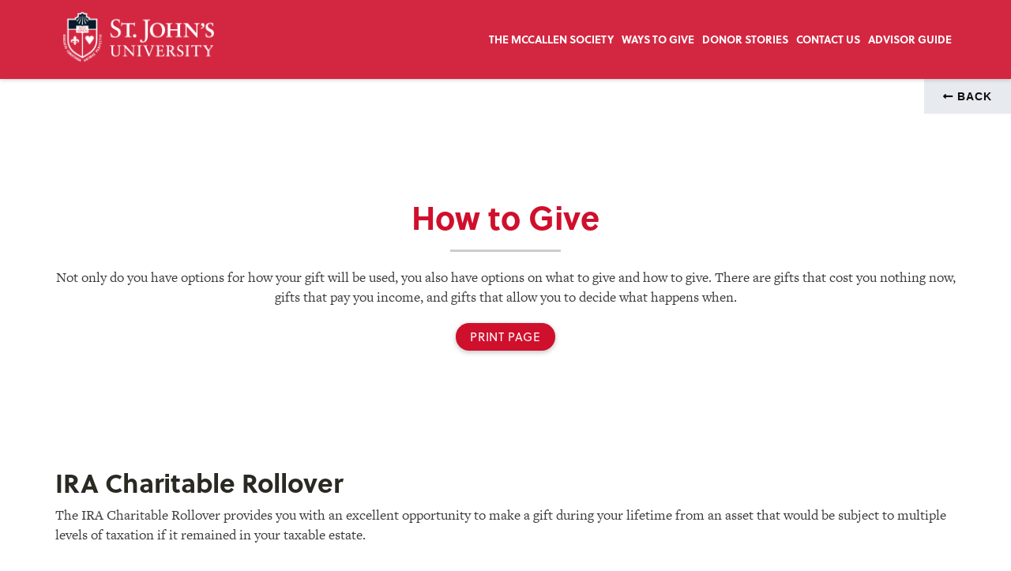

--- FILE ---
content_type: text/html;charset=UTF-8
request_url: https://mystjohnslegacy.org/downloads/ira-rollover.cfm
body_size: 6653
content:
<!-- INCLUDES ALL HEAD CONTENT, PAGE HEADER (LOGO & MENU) -->
<!DOCTYPE html>
<html lang="en">
<head>
	
	<link rel="stylesheet" media="all" href="//use.typekit.net/skw2asv.css" />
<!-- THIS ADDS GOOGLE TAG MANAGER TRACKING CODE-->
<!-- Google Tag Manager -->
<script>(function(w,d,s,l,i){w[l]=w[l]||[];w[l].push({'gtm.start':
new Date().getTime(),event:'gtm.js'});var f=d.getElementsByTagName(s)[0],
j=d.createElement(s),dl=l!='dataLayer'?'&l='+l:'';j.async=true;j.src=
'https://www.googletagmanager.com/gtm.js?id='+i+dl;f.parentNode.insertBefore(j,f);
})(window,document,'script','dataLayer','GTM-NLJ856Q');</script>
<!-- End Google Tag Manager -->
<meta charset="utf-8">
<meta name="viewport" content="width=device-width, initial-scale=1.0">
<meta name="description" content="">
<meta name="author" content="">
<title> St. John's University&#151;Planned Giving</title>
<link href="/localSite/css/bootstrap.min.CSS" rel="stylesheet">
<script src="https://use.fontawesome.com/3f792955bd.js"></script>
<link rel="stylesheet" href="https://use.fontawesome.com/releases/v5.1.0/css/all.css" integrity="sha384-lKuwvrZot6UHsBSfcMvOkWwlCMgc0TaWr+30HWe3a4ltaBwTZhyTEggF5tJv8tbt" crossorigin="anonymous">
<link href="/localSite/css/animate.min.CSS" rel="stylesheet">
<link href="/localSite/css/owl.carousel.CSS" rel="stylesheet">
<link href="/localSite/css/owl.transitions.CSS" rel="stylesheet">
<link href="/localSite/css/prettyPhoto.CSS" rel="stylesheet">
<link href="/localSite/css/main.CSS" rel="stylesheet">
<link href="/localSite/css/responsive.CSS" rel="stylesheet">
<link href="/localSite/font/typicons.CSS" rel="stylesheet">
<link rel="stylesheet" type="text/css" href="/localSite/css/contact-form.CSS" media="screen" />
<link rel="stylesheet" type="text/css" href="/localSite/css/theme1.css" media="screen" />
<script src="/localSite/js/html5shiv.JS"></script> 
<script src="/localSite/js/respond.min.JS"></script>
<link rel="shortcut icon" href="/localSite/images/ico/favicon.ico">
</head>

<body id="home">
<!-- THIS ADDS GOOGLE TAG MANAGER TRACKING CODE-->
<!-- Google Tag Manager (noscript) -->
<noscript><iframe src="https://www.googletagmanager.com/ns.html?id=GTM-NLJ856Q"
height="0" width="0" style="display:none;visibility:hidden"></iframe></noscript>
<!-- End Google Tag Manager (noscript) -->
<header id="header">
<!-- THIS ADDS THE MAIN MENU-->
<nav id="main-menu" class="navbar navbar-default navbar-fixed-top" role="banner" style="-webkit-box-shadow: 0px 1px 5px 0px rgba(50, 50, 50, 0.25);
-moz-box-shadow:    0px 1px 5px 0px rgba(50, 50, 50, 0.25);
box-shadow:         0px 1px 5px 0px rgba(50, 50, 50, 0.25);height:`100%;">
    <div class="container" id="main-nav" style="height:100%;">
        <div class="navbar-header">
            
                <btn type="btn" class="navbar-toggle" data-toggle="collapse" data-target=".navbar-collapse"> <span class="sr-only">Toggle navigation</span> <span class="icon-bar"></span> <span class="icon-bar"></span> <span class="icon-bar"></span> </btn>
            
            <a class="navbar-brand" href="/" ><img src="/localSite/images/logo.PNG" alt=" St. John's University logo" id="logo" class="img-responsive"></a> </div>
        <div class="collapse navbar-collapse navbar-right" style="height:100%;">
            
                <!--go batk to root--->
                <ul class="nav navbar-nav">
                    
                    <li><a href="/#legacy" data-toggle="collapse" data-target=".navbar-collapse">
                        The McCallen Society
                        </a></li>
                    <li><a href="/#howtogive" data-toggle="collapse" data-target=".navbar-collapse">Ways to Give</a></li>
                    <li><a href="/#donors" data-toggle="collapse" data-target=".navbar-collapse">Donor Stories</a></li>
                    <li><a href="/#getintouch" data-toggle="collapse" data-target=".navbar-collapse">Contact Us</a></li>
                    <li><a href="/#cta2" data-toggle="collapse" data-target=".navbar-collapse"> Advisor Guide</a></li>
                </ul>
                
        </div>
    </div>
</nav>

</header>
<!-- BACK TO MAIN --> 

 <!-- DIFFERENT BACK TO MAIN ON downloads -->
<a class="btn btn-primary btn-sticky hidden-xs hidden-print" href="/"><span class="fas fa-long-arrow-alt-left" aria-hidden="true"></span> Back</a> 
 
				

<!-- THIS IS THE HEADER THAT's GOING TO PRINT -->
<div class="row text-center hidden-xs hidden-sm hidden-md hidden-lg visible-print-block">
 <div class="col-sm-12"><img src="/localSite/images/logo-pdf.PNG" class="img-responsive center-block" style="margin:40px auto 10px;"/>&nbsp;Office of Advancement and University Relations,&nbsp;St. John's University&nbsp;&nbsp; <span style="color:#ccc;">|</span> &nbsp;&nbsp;University Center, Room B-29, 8000 Utopia Parkway,&nbsp;Queens,&nbsp;NY&nbsp;11439&nbsp;<br />&nbsp;<strong>&nbsp;Susan M. Damiani, M.B.A. &rsquo;87CBA</strong>,&nbsp;Director of Gift Planning/The McCallen Society&nbsp;&nbsp; <span style="color:#ccc;">|</span> &nbsp; <i class="fas fa-envelope text-primary"></i>&nbsp;damianis@stjohns.edu&nbsp;&nbsp;<i class="fas fa-phone text-primary"></i>&nbsp;718-990-7562
 </div>
</div>


 <!-- THIS IS THE DOWNLOAD HEADER -->
<div class="container hidden-print" id="downloadheader">
 <div class="row">
  <div class="col-sm-12">
  <div class="section-header">
   <h1 class="section-title text-center wow fadeInDown animated" style="visibility: visible; animation-name: fadeInDown;">How to Give</h1>
   <p class="text-center wow fadeInDown animated">Not only do you have options for how your gift will be used, you also have options on what to give and how to give. There are gifts that cost you nothing now, gifts that pay you income, and gifts that allow you to decide what happens when.</p>
   <p class="text-center hidden-print"><a class="btn btn-danger  btn-bottom" onclick="window.print();return false;" target="_blank">Print Page</a></p>
  </div>   </div>    
  </div> 
</div>
 
<!-- THIS IS THE MAIN CONTENT AREA -->
<section id="download">
 <div class="container">
  <div class="row">
   <div class="col-sm-12">
	   <h2>IRA Charitable Rollover </h2>
	   <p>The IRA Charitable Rollover provides you with an excellent opportunity to make a gift during your lifetime from an asset that would be subject to multiple levels of taxation if it remained in your taxable estate.</p>
	   <h4>To qualify:</h4>
	   <ul class="list-downloads">
		   <li>You must be age 70 &frac12;  or older at the time of gift.</li>
		   <li>Transfers must be made directly from a traditional IRA account by your IRA administrator to St. John's University. Funds that are withdrawn by you and then contributed do NOT qualify. Gifts from 401k, 403b, SEP and other plans do not qualify.</li>
		   <li>Gifts must be outright. Distributions to donor-advised funds or life-income arrangements such as charitable remainder trusts and charitable gift annuities do not qualify.</li>
	   </ul>
	   <h4>Benefits&mdash;qualified charitable distributions:</h4> 
	   <ul class="list-downloads">
		   <li>Can total up to $111,000.</li>
		   <li>Are not included in your gross income for federal income tax purposes on your IRS Form 1040 (no charitable deduction is available, however).</li>
		   <li>Count towards your required minimum distribution for the year from your IRA.</li>
	   </ul>
       <p>Life Income Gift CAA 2023 allows for a one-time distribution to create a life-income gift, most commonly a charitable gift annuity (CGA), and charitable remainder unitrusts (CRT) or annuity trusts. This new type of QCD is a one-time maximum transfer of $55,000 to a qualified CRT, or in exchange with a charity for a CGA.<em> *Important terms and conditions apply. Please contact our office or your financial advisor.</em></p>
        <p>This type of gift will reduce the value of your IRA, therefore reducing your future RMDs (as they will be based on the lower value). Also, a CGA provides a constant guaranteed lifetime stream of revenue. Using a distribution from your IRA to create an annuity is a savvy way to diversify your holdings and lock in a great return.</p>
        <p><em>As always, we recommend that you consult a qualified advisor before making a new gift commitment.</em></p>
	   <h4>Example</h4> 
	   <p>Jane wants to make a contribution to St. John's University. She is 73*  and is required to take a minimum distribution of $20,000 from her IRA but does not need the income. She can authorize the administrator of her IRA to transfer $20,000 to 
	    St. John's. The $20,000 distributed to St. John's will not be subject to federal tax and will be counted toward her annual minimum required distribution.</p>
        <p><em>*Note that under the Secure Act 2.0, the age at which you are required to make minimum distributions (RMD) was raised to age 73 for individuals born between 1951 and 1959, and age 75 for those born in 1960 or later.</em></p>
	   <p>As you plan your required minimum distributions for this year, if you do not need the money the government is requiring you to take, consider using it for a charitable gift using the IRA Charitable Rollover.</p>
	   <p>See below for sample letters you can send to your plan provider to initiate a rollover. Make sure that you contact us when you direct the rollover so we can look for the check from your IRA administrator.</p>
    <h3>Sample Letter of Instruction from Donor to IRA Provider</h3> 
    <blockquote>
     {Date}<br>
     {Name of IRA Provider}<br>
     {Address}<br>
     {City, State, Zip}<br>
     <em>(Call your plan provider to determine the most efficient way to send this letter of instruction)</em><br><br>
     Re: Request for Qualified Charitable Distribution from Individual Retirement Account<br><br>
     Dear Sir or Madam:<br>
     Please accept this letter as my request to make a qualified charitable contribution from my Individual Retirement under Sec. 1201 of the Pension Protection Act of 2006 (the PPA) and Sec. 408(d)(8) of the Internal Revenue Code of 1986, and made permanent under the Consolidated Appropriations Act of 2016.  My account Number is {Account Number}.<br><br>
     Please issue a check in the amount of $____________ payable to St. John's University at the following address:<br><br>
     University Center, Room B-29, 8000 Utopia Parkway<br>
     Queens,&nbsp;NY&nbsp;11439<br><br>
     In your transmittal to St. John's University, please state my name and address as the donor of record in connection with this transfer, and copy me on your transmittal. It is my intention to have this transfer qualify during the {Year} tax year. Therefore, it is imperative that this distribution be postmarked no later than December 31, {Year}.<br><br>
     If you have any questions or concerns regarding this request, I can be reached at {Phone Number} or {Email Address}.<br><br>
     Thank you for your prompt attention to and assistance with this matter.<br><br>
     Sincerely,<br>
     {SIGNATURE OF IRA OWNER}
    </blockquote>
	  </div>
  </div>
 </div>
</section>
 <!-- THIS ADDS THE DOWNLOAD FOOTER AREA-->
<div class="container" style="margin-top:20px;">
 <div class="row">
  <div class="col-sm-12">
   <a class="btn btn-danger btn-bottom hidden-print" onclick="window.print();return false;" target="_blank">Print Page</a>
   </div>    
  </div> 
</div>   
 
<!-- THIS ADDS THE FOOTER AREA-->
<div id="footer">
 <div class="container" style="padding-top:10px;">
  <div class="row">
   <div class="col-sm-12">
    Office of Advancement and University Relations, St. John's University &nbsp; <span style="color:#ccc;">|</span> &nbsp;University Center, Room B-29, 8000 Utopia Parkway, Queens,&nbsp;NY&nbsp;11439&nbsp; <span style="color:#ccc;">|</span> &nbsp;damianis@stjohns.edu
    </div>
   </div>
  <div class="row">
   <div class="col-sm-12">
    <small style="font-size:.75em;">This site is informational and educational in nature. It is not offering professional tax, legal, or accounting advice. For specific advice about the effect of any planning concept on your tax or financial situation or with your estate, please consult a qualified professional advisor.</small><br />
    <small>&copy; <script language="JavaScript" type="text/javascript">document.write((new Date()).getFullYear());</script> St. John's University and <a href="http://www.pgmarketing.com/" target="_blank">Planned Giving Marketing</a>.</small>
   </div>
  </div>     
     </div>
   <a id="back-to-top" href="#" class="btn btn-primary  back-to-top" role="btn" title="Click to return on the top page" data-toggle="tooltip" data-placement="left">Back to Top <span class="fa fa-angle-up" aria-hidden="true"></span></a> </div>
 </div>
</div>
</div>
<script src="/localSite/js/jquery.JS"></script> 
<script src="/localSite/js/bootstrap.min.JS"></script> 
<script src="/localSite/js/owl.carousel.min.JS"></script> 
<script src="/localSite/js/mousescroll.JS"></script> 
<script src="/localSite/js/smoothscroll.JS"></script> 
<script src="/localSite/js/jquery.prettyPhoto.JS"></script> 
<script src="/localSite/js/jquery.isotope.min.JS"></script> 
<script src="/localSite/js/jquery.inview.min.JS"></script> 
<script src="/localSite/js/wow.min.JS"></script> 
<script src="/localSite/js/main.JS"></script> 
<script src="/localSite/js/validator.min.js"></script> 
<script src="/localSite/js/validator.js"></script> 
<script>$(document).ready(function(){
     $(window).scroll(function () {
            if ($(this).scrollTop() > 50) {
                $('#back-to-top').fadeIn();
            } else {
                $('#back-to-top').fadeOut();
            }
        });
        $('#back-to-top').click(function () {
            $('#back-to-top').tooltip('hide');
            $('body,html').animate({
                scrollTop: 0
            }, 800);
            return false;
        });
        
        $('#back-to-top').tooltip('show');

});</script> 
<!-- THIS ADDS ACTIVE CAMPAIGN TRACKING CODE-->
<script type="text/javascript">
    (function(e,t,o,n,p,r,i){e.visitorGlobalObjectAlias=n;e[e.visitorGlobalObjectAlias]=e[e.visitorGlobalObjectAlias]||function(){(e[e.visitorGlobalObjectAlias].q=e[e.visitorGlobalObjectAlias].q||[]).push(arguments)};e[e.visitorGlobalObjectAlias].l=(new Date).getTime();r=t.createElement("script");r.src=o;r.async=true;i=t.getElementsByTagName("script")[0];i.parentNode.insertBefore(r,i)})(window,document,"https://diffuser-cdn.app-us1.com/diffuser/diffuser.js","vgo");
    vgo('setAccount', '610932106');
    vgo('setTrackByDefault', true);

    vgo('process');
</script>

<!-- THIS ADDS GOOGLE ANALYTICS TRACKING CODE-->
<!-- Global site tag (gtag.js) - Google Analytics -->
<script async src="https://www.googletagmanager.com/gtag/js?id=UA-176858062-1"></script>
<script>
  window.dataLayer = window.dataLayer || [];
  function gtag(){dataLayer.push(arguments);}
  gtag('js', new Date());

  gtag('config', 'UA-176858062-1');
</script>

<!-- Global site tag (gtag.js) - Google Analytics -->
<script async src="https://www.googletagmanager.com/gtag/js?id=G-XLWH1ZTYFM"></script>
<script>
  window.dataLayer = window.dataLayer || [];
  function gtag(){dataLayer.push(arguments);}
  gtag('js', new Date());

  gtag('config', 'G-XLWH1ZTYFM');
</script>


</body>
</html>

--- FILE ---
content_type: text/css
request_url: https://mystjohnslegacy.org/localSite/css/main.CSS
body_size: 4834
content:
@media (max-width:767px){	body{padding-top:50px !important;}}
body{font-size:18px;}
.div-center{text-align:center !important;vertical-align:middle;padding:10px 0 10px 0;}
.div-center *{margin:0 auto;}
.auto{margin-left:auto;margin-right:auto;}
.lead{line-height:1.3em;margin-bottom:15px;}
a{webkit-transition:color 400ms, background-color 400ms;moz-transition:color 400ms, background-color 400ms;o-transition:color 400ms, background-color 400ms;transition:color 400ms, background-color 400ms;}
a:hover, a:focus{text-decoration:none;}
.column-title{margin-top:0;padding-bottom:15px;border-bottom:1px solid #eee;margin-bottom:15px;position:relative;}
.column-title:after{content:" ";position:absolute;bottom:-1px;left:0;width:40%;}

h1{font-size:calc(1.8rem + 1.8vw);margin-top:calc(1.6rem + 3vw);margin-bottom:calc(1.6rem + 1.6vw);line-height:1.2em;}
h2{font-size:calc(1.4rem + 1.5vw);margin-top:calc(1.4rem + 2.6vw);margin-bottom:calc(1.6rem + 3.2vw);line-height:1.2em;}
h3{font-size:calc(1.8rem + .5vw);margin-top:calc(1rem + 2vw);margin-bottom:calc(1.2rem + 1.2vw);line-height:1.2em;}
h4{font-size:calc(1.5rem + .5vw);margin-top:calc(.8rem + 1.6vw);margin-bottom:calc(.8rem + .8vw);line-height:1.2em;}
h5{font-size:calc(.6rem + .6vw);margin-top:calc(.6rem + 1.2vw);margin-bottom:calc(.6rem + .6vw);line-height:1.2em;}
h6{font-size:calc(.5rem + .5vw);margin-top:calc(.5rem + 1.2vw);margin-bottom:calc(.5rem + .6vw);line-height:1.2em;}
#main-menu.navbar-default .navbar-nav > li > a{text-transform:Uppercase;font-weight:300;}

@media (min-width:768px){	
	.row-eq-height{display:-webkit-box;display:-webkit-flex;display:-ms-flexbox;display:flex;}
#main-menu.navbar-default .navbar-nav > li > a{font-size:calc(.6rem + .6vw);}
}


@media (min-width:992px){.nav>li>a{padding:10px 5px;}}
.btn-sticky{z-index:1000;border-top-left-radius:0px;border-top-right-radius:0px;border-bottom-left-radius:0px;border-bottom-right-radius:0px;padding-left:15px;padding-right:15px;opacity:.95;}
@media (min-width:768px){	.btn-sticky{position:fixed;top:100px;right:0;}}
@media (max-width:767px){	.btn-sticky{font-size:14px;padding-right:40px;}}
#btn-sticky-footer{z-index:1000;border-top-left-radius:0px;border-top-right-radius:0px;padding-left:15px;padding-right:15px;opacity:.8;}
#btn-sticky-footer{position:fixed;bottom:0px;left:50px;}

.navbar.navbar-default{border:0;border-radius:0;margin-bottom:0;}
.navbar.navbar-default .navbar-toggle{}
.navbar.navbar-default .navbar-brand{height:auto;padding:5px 20px;}
.navbar-default .navbar-toggle .icon-bar{background-color:#84152c;}
.navbar-default .navbar-toggle{border-color:#84152c;}
.navbar-right{width:auto;}
#nav-header{background:url(../images/backgrounds/topbg.jpg) no-repeat 50% 50%;background-size:cover;padding:125px 0 25px;color:#D61D23;}
@media only screen and (min-width: 768px){	#main-menu.navbar-default{webkit-box-shadow:inset 0 0 3px 0 rgba(0, 0, 0, 0.1);box-shadow:inset 0 0 3px 0 rgba(0, 0, 0, 0.1);}
	#main-menu.navbar-default .navbar-nav > li > a{padding-top:25px;padding-bottom:25px;}
	#main-menu.navbar-default .navbar-nav > li.active > a, #main-menu.navbar-default .navbar-nav > li.open > a, #main-menu.navbar-default .navbar-nav > li:hover > a{background:transparent;}}
@media only screen and (max-width: 767px){	.navbar-brand{max-width:80%;}}
@media only screen and (min-width: 768px) and (max-width: 991px){	.navbar-header{max-width:50%;}}

#main-slider{overflow:hidden;}
#main-slider .item{height:300px;background-repeat:no-repeat;background-position:top;background-size:cover;}
#main-slider .slider-inner{position:absolute;top:0;left:0;width:100%;height:100%;color:#fff;}
#main-slider .slider-inner h2{font-size:36px;line-height:1;text-transform:uppercase;color:#fff;}
#main-slider .slider-inner h2 > span{color:#D61D23;}
#main-slider .slider-inner .btn{margin-top:10px;}
#main-slider .owl-prev, #main-slider .owl-next{position:absolute;top:50%;background-color:rgba(0, 0, 0, 0.2);color:#fff;font-size:30px;display:inline-block;margin-top:-35px;height:70px;width:70px;line-height:70px;text-align:center;border-radius:100px;z-index:5;webkit-transition:background-color 400ms;transition:background-color 400ms;}
#main-slider .owl-prev:hover, #main-slider .owl-next:hover{background-color:#656870;}
#main-slider .owl-prev{left:-35px;text-indent:14px;}
#main-slider .owl-next{right:-35px;text-indent:-14px;}
@media only screen and (min-width: 768px){	#main-slider .item{height:425px;background-repeat:no-repeat;background-position:0% 10%;background-size:cover;}}
@media only screen and (min-width: 1025px){	#main-slider .item{height:475px;background-repeat:no-repeat;background-position:0% 10%;background-size:cover;}}

.section-header{margin-bottom:50px;}
.section-header .section-title{position:relative;padding-bottom:20px;margin:0 0 20px;}
.section-header .section-title:before{content:"";position:absolute;width:140px;bottom:0;left:50%;margin-left:-70px;height:3px;}

#top-header{}
#content-area{background-size:cover;padding:30px 0px;}
#content-area h4{margin-bottom:0;}
#content-area small{display:block;margin-bottom:10px;}
#content-area .btns{margin-top:10px;}
#about{padding:50px 0;}
@media (max-width:767px){	#downloadheader{padding:50px 0;margin-top:40px;}}
#downloadheader{padding:50px 0;margin-top:100px;}

@media print{	
 #download{margin-top:20px;}
	blockquote{font-style:italic;margin:5px 20px;border:none;}
	h1,h2,h3,h4,h5,h6{margin-top:20px;font-weight:bold;margin-bottom:0px;}
	.section-title,.section-header{margin-bottom:0;}
}

#benefits{padding:50px 0;}
#benefits .media.service-box:first-child{margin-top:0px;}
#plannedgifts{padding:50px 0;}
#getintouch{padding:50px 0;background-color:#f5f4f3;}
#contact{padding:50px 0;}
#howtogive{padding:50px 0;background-color:#ffffff;}
#whygive{padding:50px 0;background:#E6EAF0;}
#mccallen{padding:50px 0;background:#E6EAF0;}
#donors{padding:50px 0;background:#E6EAF0;}
#legacy{padding:50px 0;}
#whygivevideo{padding-bottom:50px;}
#landing{padding:150px 0 50px 0;}
@media (max-width:767px){	.callout-bg{margin:15px;}}
#cta{padding:50px 0;}
#cta h2{margin-top:0;}
#cta .btn{margin-top:10px;}
#cta2{background-size:cover;padding-top:70px;}
#cta2 .btn{margin-top:10px;}
#cta2 h2{}

#donor{padding:50px 0;overflow-x:hidden;overflow-y:hidden;}
.donor-modal .modal-content{padding:50px 0;max-height:100%;border:0;border-radius:0;text-align:center;background-clip:border-box;webkit-box-shadow:none;box-shadow:none;margin:25px auto;webkit-box-shadow:0px 0px 5px 0px rgba(50, 50, 50, 0.75);moz-box-shadow:0px 0px 5px 0px rgba(50, 50, 50, 0.75);box-shadow:0px 0px 5px 0px rgba(50, 50, 50, 0.75);position:relative;z-index:99999999999999;}
.donor-modal .modal-content h2{margin:0;font-size:3em;}
.donor-modal .modal-content img{margin-bottom:30px;}
.donor-modal .modal-content .item-details{margin:30px 0;}
.donor-modal .close-modal{position:absolute;top:0;right:0;width:125px;height:125px;background-color:transparent;cursor:pointer;padding:25px;}
.donor-modal .close-modal:hover{opacity:.3;}
.donor-modal .close-modal .lr{z-index:1051;width:1px;height:75px;margin-left:35px;webkit-transform:rotate(45deg);ms-transform:rotate(45deg);transform:rotate(45deg);}
.donor-modal .close-modal .lr .rl{z-index:1052;width:1px;height:75px;webkit-transform:rotate(90deg);ms-transform:rotate(90deg);transform:rotate(90deg);}
.donor-modal .modal-backdrop{display:none;opacity:0;}
#donor .donor-item{right:0;margin:0 0 15px;padding:0 30px;}
#donor .donor-item .donor-link{display:block;position:relative;margin:0 auto;max-width:400px;}
#donor .donor-item .donor-link .caption{position:absolute;width:100%;height:100%;opacity:0;webkit-transition:all ease .5s;moz-transition:all ease .5s;transition:all ease .5s;}
#donor .donor-item .donor-link .caption:hover{opacity:1;}
#donor .donor-item .donor-link .caption .caption-content{position:absolute;top:50%;width:100%;height:20px;margin-top:-12px;text-align:center;font-size:20px;}
#donor .donor-item .donor-link .caption .caption-content i{margin-top:-12px;}
#donor .donor-item .donor-link .caption .caption-content h3, #donor .donor-item .donor-link .caption .caption-content h4{margin:0;}
#donor *{z-index:2;}
.modal-content{overflow-x:hidden;overflow-y:scroll;}
#donor, .donor-modal{overflow-x:hidden;overflow-y:hidden;}
.modal-open .modal{overflow-x:hidden;overflow-y:hidden;}
@media(min-width:767px){	
 #donor .donor-item{margin:0 0 15px;}
	.modal{width:90%;margin-left:auto;Margin-right:auto;overflow:hidden;overflow-y:hidden;}
}

@media(min-width:1200px){	.modal{width:70%;}}
@media only screen and (max-width: 767px){	
 .donor-modal .modal-content{margin-top:0;padding:25px 0;border:0;border-radius:0;text-align:center;background-clip:border-box;webkit-box-shadow:none;box-shadow:none;}
	.close-modal{display:none;}
	.donor-modal .modal-content{padding:0;}
	.modal{padding:0;overflow:auto;}
}
.mright20{margin-right:20px;}
#callout-block{padding:50px 0 30px;background-size:cover;}
#callout-block h3{margin-bottom:0;}
#callout-block .icon-circle{display:inline-block;width:80px;height:80px;line-height:80px;border-radius:100px;position:relative;}
#callout-block .icon-circle > span{border-style:solid;border-width:2px;border-radius:50%;position:absolute;width:24px;height:24px;line-height:20px;top:-12px;}
#callout-block h3{margin-bottom:50px;}
#block-content-area{padding:50px 0 70px;}
#block-content-area ul.block-content-area{list-style:none;padding:0;margin:70px 0 30px;border:1px solid #eee;border-radius:5px 5px 4px 4px;padding:15px;text-align:center;}
#block-content-area ul.block-content-area li{display:block;padding:10px;}
#block-content-area ul.block-content-area li.plan-header{background:#eee;border-radius:4px 4px 0 0;margin:-15px -15px 10px;padding:15px 15px 30px;border:0;}
#block-content-area ul.block-content-area li.plan-header .block-duration{position:relative;margin-top:-63px;top:-10px;display:inline-block;width:116px;height:116px;background-image:-moz-linear-gradient(90deg, #2caab3 0%, #2c8cb3 100%);background-image:-webkit-linear-gradient(90deg, #2caab3 0%, #2c8cb3 100%);background-image:-ms-linear-gradient(90deg, #2caab3 0%, #2c8cb3 100%);color:#fff;border-radius:100px;border:5px solid #f6f6f6;}
#block-content-area ul.block-content-area li.plan-header .block-duration > span{display:block;line-height:1;}
#block-content-area ul.block-content-area li.plan-header .block-duration > span.block{font-weight:700;margin-top:35px;}
#block-content-area ul.block-content-area li.plan-header .block-duration > span.duration{margin-top:5px;}
#block-content-area ul.block-content-area li.plan-header .plan-name{margin-top:10px;color:#272727;font-weight:bold;line-height:1;text-transform:uppercase;}
#block-content-area ul.block-content-area.featured{background:#222534;color:#fff;border:0;}
#block-content-area ul.block-content-area.featured li.plan-header{background-image:-moz-linear-gradient(90deg, #2caab3 0%, #2c8cb3 100%);background-image:-webkit-linear-gradient(90deg, #2caab3 0%, #2c8cb3 100%);background-image:-ms-linear-gradient(90deg, #2caab3 0%, #2c8cb3 100%);}
#block-content-area ul.block-content-area.featured li.plan-header .plan-name{color:#fff;}
ul.block{margin-top:30px;}
li.line{border-bottom:1px solid #E7E7E7;}
.media.service-box{margin:25px 0;}
.media.service-box .pull-left{margin-right:20px;}
.media.service-box .pull-left > i{font-size:24px;height:64px;line-height:64px;text-align:center;width:64px;border-radius:100%;transition:background-color 400ms, background-color 400ms;position:relative;}
.media.service-box .pull-left > i:after{content:"";position:absolute;width:20px;height:20px;top:50%;margin-top:-10px;right:-10px;border-radius:20px;}
.media.service-box:hover .pull-left > i{}
.isotope-item{z-index:2;}
.isotope-hidden.isotope-item{pointer-events:none;z-index:1;}
.isotope, .isotope .isotope-item{webkit-transition-duration:0.8s;moz-transition-duration:0.8s;ms-transition-duration:0.8s;o-transition-duration:0.8s;transition-duration:0.8s;}
.isotope{webkit-transition-property:height, width;moz-transition-property:height, width;ms-transition-property:height, width;o-transition-property:height, width;transition-property:height, width;}
.isotope .isotope-item{webkit-transition-property:-webkit-transform, opacity;moz-transition-property:-moz-transform, opacity;ms-transition-property:-ms-transform, opacity;o-transition-property:-o-transform, opacity;transition-property:transform, opacity;}
.isotope.no-transition, .isotope.no-transition .isotope-item, .isotope .isotope-item.no-transition{webkit-transition-duration:0s;moz-transition-duration:0s;ms-transition-duration:0s;o-transition-duration:0s;transition-duration:0s;}
.isotope.infinite-scrolling{webkit-transition:none;moz-transition:none;ms-transition:none;o-transition:none;transition:none;}
.nav.main-tab{background:#eee;border-bottom:3px solid #222534;border-radius:3px 3px 0 0;}
.nav.main-tab > li > a{color:#270 ½}
.nav.main-tab > li.active > a{background:#222534;color:#D61D23;}
.nav.main-tab > li:first-child > a{border-radius:3px 0 0 0;}
.nav.main-tab > li:last-child > a{border-radius:0 3px 0 0;}
.tab-content{border:1px solid #eee;border-top:0;padding:20px 20px 10px;border-radius:0 0 3px 3px;}
.panel-default{border-color:#eee;}
.panel-default > .panel-heading{background-color:#fff;border-color:#eee;}
.panel-default > .panel-heading .panel-title{font-size:14px;font-weight:normal;}
.panel-default > .panel-heading + .panel-collapse > .panel-body{border-top-color:#eee;}
.divider{margin-top:50px;margin-bottom:50px;background-image:-moz-linear-gradient(180deg, #ffffff 0%, #e3e3e3 49%, #ffffff 100%);background-image:-webkit-linear-gradient(180deg, #ffffff 0%, #e3e3e3 49%, #ffffff 100%);background-image:-ms-linear-gradient(180deg, #ffffff 0%, #e3e3e3 49%, #ffffff 100%);width:95%;height:1px;}
#animated-number{padding:50px 0 70px;background:#132125 url(../images/animated-number/bg.jpg) no-repeat 0 0;background-size:cover;color:#fff;}
#animated-number h1, #animated-number h2, #animated-number h3, #animated-number h4{color:#fff;}
#animated-number strong{display:block;margin-bottom:30px;}
.animated-number{display:inline-block;width:140px;height:140px;font-size:24px;line-height:140px;border:3px solid #fff;border-radius:100px;margin-bottom:20px;}
hr{border-top:1px solid #e5e5e5;border-bottom:1px solid #fff;}
ul.nostyle{list-style:none;padding:0;margin-bottom:20px;}
ul.nostyle i{color:#D61D23;}
.scaleIn{webkit-animation-name:scaleIn;animation-name:scaleIn;}
@-webkit-keyframes scaleIn{	0%{opacity:0;webkit-transform:scale(0);transform:scale(0);}
	100%{opacity:1;webkit-transform:scale(1);transform:scale(1);}
}
@keyframes scaleIn{	0%{opacity:0;webkit-transform:scale(0);ms-transform:scale(0);transform:scale(0);}
	100%{opacity:1;webkit-transform:scale(1);ms-transform:scale(1);transform:scale(1);}
}
#contact, #more{padding:50px 0 70px;}
#contact{}
#contact .contact-form{background:rgba(255, 255, 255, 0.8);padding:0 20px;margin-top:0px;}
#contact .contact-form h3{margin-top:0;}
#footer{padding-top:30px;padding-bottom:30px;}
#footer a{}
#footer a:hover{}
#footer ul{list-style:none;padding:0;margin:0 -7.5px;}
#footer ul > li{display:inline-block;margin:0 7.5px;}
@media only screen and (max-width: 767px){	#footer{text-align:center;}
}
.form-control{box-shadow:none;webkit-box-shadow:none;}
[class*="block-grid-"]{display:block;padding:0;margin:0 -0.625rem;zoom:1;}
[class*="block-grid-"]:before, [class*="block-grid-"]:after{content:" ";display:table;}
[class*="block-grid-"]:after{clear:both;}
[class*="block-grid-"] > li{display:inline;height:auto;float:left;padding:0 0.625rem .125rem;}
[class*="block-grid-"] > ul{margin-left:-0.625rem;}
@media only screen{	.xs-block-grid-1 > li{width:100%;padding:0 0.625rem 1.25rem;}
	.xs-block-grid-1 > li:nth-of-type(n){clear:none;}
	.xs-block-grid-1 > li:nth-of-type(1n+1){clear:both;}
	.xs-block-grid-2 > li{width:50%;padding:0 0.625rem 1.25rem;}
	.xs-block-grid-2 > li:nth-of-type(n){clear:none;}
	.xs-block-grid-2 > li:nth-of-type(2n+1){clear:both;}
	.xs-block-grid-3 > li{width:33.33333%;padding:0 0.625rem 1.25rem;}
	.xs-block-grid-3 > li:nth-of-type(n){clear:none;}
	.xs-block-grid-3 > li:nth-of-type(3n+1){clear:both;}
	.xs-block-grid-4 > li{width:25%;padding:0 0.625rem 1.25rem;}
	.xs-block-grid-4 > li:nth-of-type(n){clear:none;}
	.xs-block-grid-4 > li:nth-of-type(4n+1){clear:both;}
	.xs-block-grid-5 > li{width:20%;padding:0 0.625rem 1.25rem;}
	.xs-block-grid-5 > li:nth-of-type(n){clear:none;}
	.xs-block-grid-5 > li:nth-of-type(5n+1){clear:both;}
	.xs-block-grid-6 > li{width:16.66667%;padding:0 0.625rem 1.25rem;}
	.xs-block-grid-6 > li:nth-of-type(n){clear:none;}
	.xs-block-grid-6 > li:nth-of-type(6n+1){clear:both;}
	.xs-block-grid-7 > li{width:14.28571%;padding:0 0.625rem 1.25rem;}
	.xs-block-grid-7 > li:nth-of-type(n){clear:none;}
	.xs-block-grid-7 > li:nth-of-type(7n+1){clear:both;}
	.xs-block-grid-8 > li{width:12.5%;padding:0 0.625rem 1.25rem;}
	.xs-block-grid-8 > li:nth-of-type(n){clear:none;}
	.xs-block-grid-8 > li:nth-of-type(8n+1){clear:both;}
	.xs-block-grid-9 > li{width:11.11111%;padding:0 0.625rem 1.25rem;}
	.xs-block-grid-9 > li:nth-of-type(n){clear:none;}
	.xs-block-grid-9 > li:nth-of-type(9n+1){clear:both;}
	.xs-block-grid-10 > li{width:10%;padding:0 0.625rem 1.25rem;}
	.xs-block-grid-10 > li:nth-of-type(n){clear:none;}
	.xs-block-grid-10 > li:nth-of-type(10n+1){clear:both;}
	.xs-block-grid-11 > li{width:9.09091%;padding:0 0.625rem 1.25rem;}
	.xs-block-grid-11 > li:nth-of-type(n){clear:none;}
	.xs-block-grid-11 > li:nth-of-type(11n+1){clear:both;}
	.xs-block-grid-12 > li{width:8.33333%;padding:0 0.625rem 1.25rem;}
	.xs-block-grid-12 > li:nth-of-type(n){clear:none;}
	.xs-block-grid-12 > li:nth-of-type(12n+1){clear:both;}
}
@media only screen and (min-width: 40.063em){	.sm-block-grid-1 > li{width:100%;padding:0 0.625rem 1.25rem;}
	.sm-block-grid-1 > li:nth-of-type(n){clear:none;}
	.sm-block-grid-1 > li:nth-of-type(1n+1){clear:both;}
	.sm-block-grid-2 > li{width:50%;padding:0 0.625rem 1.25rem;}
	.sm-block-grid-2 > li:nth-of-type(n){clear:none;}
	.sm-block-grid-2 > li:nth-of-type(2n+1){clear:both;}
	.sm-block-grid-3 > li{width:33.33333%;padding:0 0.625rem 1.25rem;}
	.sm-block-grid-3 > li:nth-of-type(n){clear:none;}
	.sm-block-grid-3 > li:nth-of-type(3n+1){clear:both;}
	.sm-block-grid-4 > li{width:25%;padding:0 0.625rem 1.25rem;}
	.sm-block-grid-4 > li:nth-of-type(n){clear:none;}
	.sm-block-grid-4 > li:nth-of-type(4n+1){clear:both;}
	.sm-block-grid-5 > li{width:20%;padding:0 0.625rem 1.25rem;}
	.sm-block-grid-5 > li:nth-of-type(n){clear:none;}
	.sm-block-grid-5 > li:nth-of-type(5n+1){clear:both;}
	.sm-block-grid-6 > li{width:16.66667%;padding:0 0.625rem 1.25rem;}
	.sm-block-grid-6 > li:nth-of-type(n){clear:none;}
	.sm-block-grid-6 > li:nth-of-type(6n+1){clear:both;}
	.sm-block-grid-7 > li{width:14.28571%;padding:0 0.625rem 1.25rem;}
	.sm-block-grid-7 > li:nth-of-type(n){clear:none;}
	.sm-block-grid-7 > li:nth-of-type(7n+1){clear:both;}
	.sm-block-grid-8 > li{width:12.5%;padding:0 0.625rem 1.25rem;}
	.sm-block-grid-8 > li:nth-of-type(n){clear:none;}
	.sm-block-grid-8 > li:nth-of-type(8n+1){clear:both;}
	.sm-block-grid-9 > li{width:11.11111%;padding:0 0.625rem 1.25rem;}
	.sm-block-grid-9 > li:nth-of-type(n){clear:none;}
	.sm-block-grid-9 > li:nth-of-type(9n+1){clear:both;}
	.sm-block-grid-10 > li{width:10%;padding:0 0.625rem 1.25rem;}
	.sm-block-grid-10 > li:nth-of-type(n){clear:none;}
	.sm-block-grid-10 > li:nth-of-type(10n+1){clear:both;}
	.sm-block-grid-11 > li{width:9.09091%;padding:0 0.625rem 1.25rem;}
	.sm-block-grid-11 > li:nth-of-type(n){clear:none;}
	.sm-block-grid-11 > li:nth-of-type(11n+1){clear:both;}
	.sm-block-grid-12 > li{width:8.33333%;padding:0 0.625rem 1.25rem;}
	.sm-block-grid-12 > li:nth-of-type(n){clear:none;}
	.sm-block-grid-12 > li:nth-of-type(12n+1){clear:both;}
}
@media only screen and (min-width: 64.063em){	.md-block-grid-1 > li{width:100%;padding:0 0.625rem 1.25rem;}
	.md-block-grid-1 > li:nth-of-type(n){clear:none;}
	.md-block-grid-1 > li:nth-of-type(1n+1){clear:both;}
	.md-block-grid-2 > li{width:50%;padding:0 0.625rem 1.25rem;}
	.md-block-grid-2 > li:nth-of-type(n){clear:none;}
	.md-block-grid-2 > li:nth-of-type(2n+1){clear:both;}
	.md-block-grid-3 > li{width:33.33333%;padding:0 0.625rem 1.25rem;}
	.md-block-grid-3 > li:nth-of-type(n){clear:none;}
	.md-block-grid-3 > li:nth-of-type(3n+1){clear:both;}
	.md-block-grid-4 > li{width:25%;padding:0 0.625rem 1.25rem;}
	.md-block-grid-4 > li:nth-of-type(n){clear:none;}
	.md-block-grid-4 > li:nth-of-type(4n+1){clear:both;}
	.md-block-grid-5 > li{width:20%;padding:0 0.625rem 1.25rem;}
	.md-block-grid-5 > li:nth-of-type(n){clear:none;}
	.md-block-grid-5 > li:nth-of-type(5n+1){clear:both;}
	.md-block-grid-6 > li{width:16.66667%;padding:0 0.625rem 1.25rem;}
	.md-block-grid-6 > li:nth-of-type(n){clear:none;}
	.md-block-grid-6 > li:nth-of-type(6n+1){clear:both;}
	.md-block-grid-7 > li{width:14.28571%;padding:0 0.625rem 1.25rem;}
	.md-block-grid-7 > li:nth-of-type(n){clear:none;}
	.md-block-grid-7 > li:nth-of-type(7n+1){clear:both;}
	.md-block-grid-8 > li{width:12.5%;padding:0 0.625rem 1.25rem;}
	.md-block-grid-8 > li:nth-of-type(n){clear:none;}
	.md-block-grid-8 > li:nth-of-type(8n+1){clear:both;}
	.md-block-grid-9 > li{width:11.11111%;padding:0 0.625rem 1.25rem;}
	.md-block-grid-9 > li:nth-of-type(n){clear:none;}
	.md-block-grid-9 > li:nth-of-type(9n+1){clear:both;}
	.md-block-grid-10 > li{width:10%;padding:0 0.625rem 1.25rem;}
	.md-block-grid-10 > li:nth-of-type(n){clear:none;}
	.md-block-grid-10 > li:nth-of-type(10n+1){clear:both;}
	.md-block-grid-11 > li{width:9.09091%;padding:0 0.625rem 1.25rem;}
	.md-block-grid-11 > li:nth-of-type(n){clear:none;}
	.md-block-grid-11 > li:nth-of-type(11n+1){clear:both;}
	.md-block-grid-12 > li{width:8.33333%;padding:0 0.625rem 1.25rem;}
	.md-block-grid-12 > li:nth-of-type(n){clear:none;}
	.md-block-grid-12 > li:nth-of-type(12n+1){clear:both;}
}
.xs-block-grid-2, .xs-block-grid-3, .xs-block-grid-4, .xs-block-grid-5, .xs-block-grid-6, .xs-block-grid-7, .xs-block-grid-8, .xs-block-grid-9, .xs-block-grid-10, .xs-block-grid-11, .xs-block-grid-12, .sm-block-grid-2, .sm-block-grid-3, .sm-block-grid-4, .sm-block-grid-5, .sm-block-grid-6, .sm-block-grid-7, .sm-block-grid-8, .sm-block-grid-9, .sm-block-grid-10, .sm-block-grid-11, .sm-block-grid-12, md-block-grid-2, md-block-grid-3, md-block-grid-4, md-block-grid-5, md-block-grid-6, md-block-grid-7, md-block-grid-8, md-block-grid-9, md-block-grid-10, md-block-grid-11, md-block-grid-12{margin-left:-.75rem !important;}
@media (max-width:767px){	.xs-block-grid-2, .xs-block-grid-3, .xs-block-grid-4, .xs-block-grid-5, .xs-block-grid-6, .xs-block-grid-7, .xs-block-grid-8, .xs-block-grid-9, .xs-block-grid-10, .xs-block-grid-11, .xs-block-grid-12, .sm-block-grid-2, .sm-block-grid-3, .sm-block-grid-4, .sm-block-grid-5, .sm-block-grid-6, .sm-block-grid-7, .sm-block-grid-8, .sm-block-grid-9, .sm-block-grid-10, .sm-block-grid-11, .sm-block-grid-12, md-block-grid-2, md-block-grid-3, md-block-grid-4, md-block-grid-5, md-block-grid-6, md-block-grid-7, md-block-grid-8, md-block-grid-9, md-block-grid-10, md-block-grid-11, md-block-grid-12{margin:0 !important;padding:0 1rem;}
}
#maincontainer{padding:15px 0;}
.white{color:#fff !important;}
#meet-team{padding:50px 0;}
#meet-team .team-member{padding:13px;background:#eeeeee;border:2px solid #eeeeee;transition:border-color 400ms;webkit-transition:border-color 400ms;}
#meet-team .team-member .team-img{margin:-15px -15px 0 -15px;}
#meet-team .team-member .team-info{padding-bottom:10px;border-bottom:1px solid #dbdbdb;margin-bottom:10px;}
#meet-team .team-member:hover{border-color:#D61D23;}
#meet-team .team-member:hover .social-icons > li > a{background:#D61D23;}
#meet-team .social-icons{list-style:none;padding:0;margin:0;}
#meet-team .social-icons > li{display:inline-block;}
#meet-team .social-icons > li > a{display:block;width:32px;height:32px;line-height:32px;text-align:center;color:#fff;background:#222534;border-radius:3px;}
#features{padding:50px 0;}
#features .media.service-box:first-child{margin-top:80px;}
#services{padding:50px 0 75px;}
.gradiant{background-image:-moz-linear-gradient(90deg, #2caab3 0%, #2c8cb3 100%);background-image:-webkit-linear-gradient(90deg, #2caab3 0%, #2c8cb3 100%);background-image:-ms-linear-gradient(90deg, #2caab3 0%, #2c8cb3 100%);}
.gradiant-horizontal{background-image:-moz-linear-gradient(4deg, #2caab3 0%, #2c8cb3 100%);background-image:-webkit-linear-gradient(4deg, #2caab3 0%, #2c8cb3 100%);background-image:-ms-linear-gradient(4deg, #2caab3 0%, #2c8cb3 100%);}
small,.small{font-size:80%;}
.btn.disabled, .btn[disabled], fieldset[disabled] .btn{pointer-events:auto;}
.back-to-top{cursor:pointer;position:fixed;bottom:0px;right:20px;display:none;}
footer.container-fluid{webkit-box-orient:vertical;webkit-box-direction:normal;ms-flex-direction:column;flex-direction:column;background:#c3c8d4;border-top:1px solid #000;padding:15px 0;}
.footer-nav{padding:0 20px;}
.footer-nav ul{text-align:left;width:100%;font-size:0;padding-inline:0 !important;}
.footer-nav li{border-right:1px solid #000;display:inline-block;padding-right:6px;margin-right:6px;font-size:10px;line-height:16px;}
.footer-nav li:last-child{border:0;}
.footer-nav li a{color:#000;text-decoration:none;font-family:'lato', sans-serif;font-weight:bold;font-size:10px;line-height:16px;}
.footer-nav li a:hover{color:#d21e5b;}
.footer-info{margin-top:20px;display:-webkit-box;display:-ms-flexbox;display:flex;padding:0 20px;}
.footer-info .info-left{padding-right:20px;}
.footer-info .info-right{padding-right:30px;}
footer p{font-size:11px;font-family:'Montserrat', sans-serif;}
::-webkit-input-placeholder{color:#999;opacity:1;}
::-moz-placeholder{color:#999;opacity:1;}
:-ms-input-placeholder{color:#999;opacity:1;}
:-moz-placeholder{color:#999;opacity:1;}
.givebox-flex{display:flex;flex-direction:column;align-content:space-between;}
.btn-bottom-wrapper{margin-top:auto;}

--- FILE ---
content_type: text/css
request_url: https://mystjohnslegacy.org/localSite/css/contact-form.CSS
body_size: 2460
content:

/*********** INFORMATION *****************************

- document:  SlideIt - CSS3 fixed sliding elements
- element:   Contact form - Bottom Right
- author:    Capelle @ Codecanyon
- profile:   http://codecanyon.net/user/Capelle

*****************************************************/

#slideit * { margin: 0; padding: 0; border: 0; outline: 0; font-weight: 300; font-style: normal; font-size: 100%; font-family: 'Lato', sans-serif; /* Edit this if you want to match the font with your template design */ vertical-align: baseline; line-height: normal; -moz-box-sizing: border-box; -webkit-box-sizing: border-box; box-sizing: border-box; }
#slideit a { text-decoration: none; }
#slideit input[type="radio"] { display: none; }
#slideit label { cursor: pointer; }
/* === Note === If you experience issues with reset above, please adjust the selectors and values according to your template/website.
When adjusting the reset is adviced to check up the elements on your page, as they might distort. */


#slideit { z-index: 9999; /* Keep the item above all other elements on the page */ position: fixed; width: 320px; /* Width of the wrapper of the section. Adjust this value if you want wider elements */ }
/***** Form styles *****/

#slideit section { margin: 0; overflow: hidden; width: 100%; height: auto; right: 0; bottom: 0; position: absolute; z-index: 10; background: #fff; -webkit-backface-visibility: hidden; /* Webkit transition hack */ /* Section animation upon opening */
-webkit-transition: all 0.4s cubic-bezier(0.2, 0.6, 0.3, 1); -moz-transition: all 0.4s cubic-bezier(0.2, 0.6, 0.3, 1); -ms-transition: all 0.4s cubic-bezier(0.2, 0.6, 0.3, 1); -o-transition: all 0.4s cubic-bezier(0.2, 0.6, 0.3, 1); transition: all 0.4s cubic-bezier(0.2, 0.6, 0.3, 1); }
#slideit section, #slideit input#close-item:checked ~ section { /* Section position when closed */
-webkit-transform: translateY(100%); -moz-transform: translateY(100%); -ms-transform: translateY(100%); -o-transform: translateY(100%); transform: translateY(100%); }
#slideit input#open-item:checked ~ section { /* Section position when opened */
-webkit-transform: translateY(0); -moz-transform: translateY(0); -ms-transform: translateY(0); -o-transform: translateY(0); transform: translateY(0); }
#slideit section .wrap { padding: 30px; position: relative; border-bottom: 6px solid #4c4c4c; }
#slideit span.title { font-family: 'Oswald', sans-serif; font-size: 24px; padding: 30px; color: #fff; text-transform: uppercase; display: block; width: 100%; }
#slideit p.info { font-size: 13px; color: #4c4c4c; line-height: 18px; }
#slideit .field { width: 100%; position: relative; margin: 28px 0 0 0; display: block; }
/***** Labels *****/

#slideit label.open, #slideit label.close { text-align: center; position: absolute; }
#slideit label.open {font-size: 14px; width: 150px; bottom: -50px; left: 0; right: 0; top: auto; margin: 0 auto; padding: 10px 0; text-transform: uppercase; z-index: 1; border-top-left-radius: 6px; border-top-right-radius: 6px; }
@media screen and (max-width:767px) {#slideit label.open {left:175px !important;}}
#slideit input#close-item:checked ~ label.open { -webkit-transition: bottom 0.3s ease 0.4s, background 0.1s ease, color 0.1s ease; -moz-transition: bottom 0.3s ease 0.4s, background 0.1s ease, color 0.1s ease; -ms-transition: bottom 0.3s ease 0.4s, background 0.1s ease, color 0.1s ease; -o-transition: bottom 0.3s ease 0.4s, background 0.1s ease, color 0.1s ease; transition: bottom 0.3s ease 0.4s, background 0.1s ease, color 0.1s ease; bottom: 0; }
#slideit label.open:hover, #slideit label.open:focus { color: #ffffff; background-color: #333; border-color: #333; }
#slideit label.close { right: 30px; left: auto; top: 0; bottom: auto; font-size: 20px; background: #9ea3c5; color: #fff; width: 22px; }
#slideit label.close:hover, #slideit label.close:focus { background: #757786; }
/***** Input, selectbox and textarea *****/

#slideit input, #slideit select, #slideit textarea { display: block; width: 100%; border-bottom: solid 1px #ddd; padding: 0 20px 4px 3px; font-size: 13px; color: #222; position: relative; }
#slideit select { padding-right: 0; padding-left: 0; cursor: pointer; -webkit-appearance: none; -moz-appearance: none; appearance: none; }
#slideit select.grayed { color: #aaa; }
#slideit select > option { background: #C2C6E2; color: #fff; }
#select-arrow, #select-arrow-svg { background: #fff url(../images/img/select.png)no-repeat right; width: 30px; height: 20px; position: absolute; right: 0; top: -1px; pointer-events: none; vertical-align: middle; outline: none; border: none; z-index: 3; }
#slideit select:hover ~ #select-arrow, #slideit select:focus ~ #select-arrow, #slideit select:hover ~ #select-arrow-svg, #slideit select:focus ~ #select-arrow-svg { background: #fff url(...images/img/select-focus.png) no-repeat right; }

@media screen and (-webkit-min-device-pixel-ratio:0) {
#select-arrow-svg { display: none; /* <-- Hide svg arrow in webkit browsers and IE9/10 (pointer events don't work in those IE) */ }
}
x:-o-prefocus, #select-arrow {
 display: none; /* <-- Hack for Opera 12 */
}
#slideit textarea { resize: none; height: 22px; overflow: hidden; }
#slideit input:hover, #slideit input:focus, #slideit select:hover, #slideit select:focus, #slideit textarea:hover, #slideit textarea:focus { border-bottom-color: #222; outline: none; }
#slideit textarea:focus { height: 100px; }
#slideit input.send { display: inline-block; clear: both; font-size: 14px; text-transform: uppercase; padding: 8px 26px; cursor: pointer; margin: 30px 0 0 0; width: auto; border: none; }
#slideit input.send:hover, #slideit input.send:focus { background: #4c4c4c; border: none; outline: none; }
#slideit input.reset { background: none; width: auto; cursor: pointer; border: none; outline: none; display: inline-block; float: right; padding: 0; margin: 40px 0 0 0; font-size: 12px; color: #ccc; }
#slideit input.reset:hover, #slideit input.reset:focus { color: #222; }

/***** Validations *****/

#slideit input:required, #slideit textarea:required {
 background: #fff url(../images/img/required.png) no-repeat 100% 6px;
 box-shadow: none;
 outline: none;
}
#slideit input:hover:invalid, #slideit textarea:hover:invalid {
 background: #fff url(../images/img/focused.png) no-repeat 100% 6px;
 box-shadow: none;
 outline: none;
}
#slideit input:required:valid, #slideit textarea:required:valid {
 background: #fff url(../images/img/required.png)no-repeat 100% 6px;
 box-shadow: none;
 outline: none;
}
#slideit input:focus:invalid, #slideit textarea:focus:invalid {
 background: #fff url(../images/img/invalid.png) no-repeat 100% 6px;
 z-index: 10;
 box-shadow: none;
 outline: none;
}

   /***** Placeholders *****/

::-webkit-input-placeholder {color: #4c4c4c;display:block !important;}
#slideit input:focus::-webkit-input-placeholder {color: #ccc;display:block !important;}
#slideit textarea:focus::-webkit-input-placeholder {color: #ccc;display:block !important;}
:-moz-placeholder {color: #4c4c4c;display:block !important;}
#slideit input:focus:-moz-placeholder { color: #ccc;display:block !important;}
#slideit textarea:focus:-moz-placeholder {color: #ccc;display:block !important;}
::-moz-placeholder {color: #4c4c4c;display:block !important;}
#slideit input:focus::-moz-placeholder {color: #ccc;display:block !important;}
#slideit textarea:focus::-moz-placeholder {color: #ccc;display:block !important;}
:-ms-input-placeholder {color: #4c4c4c;display:block !important;}
#slideit input:focus:-ms-input-placeholder {color: #ccc;display:block !important;}
#slideit textarea:focus:-ms-input-placeholder {color: #ccc;display:block !important;}
.ie9-placeholder { color: #4c4c4c !important; }
.ie9-placeholder:focus { color: #ccc !important; }
/***** Tooltips *****/

#slideit .tip { background: #222; color: #fff; font-size: 12px; padding: 10px 12px; text-align: center; position: absolute; top: -68px; left: -20px; opacity: 0; visibility: hidden; width: auto; cursor: default; }
#slideit .tip:after { border-top: 6px solid rgba(0, 0, 0, 1); border-left: 8px solid rgba(0, 0, 0, 0); border-right: 8px solid rgba(0, 0, 0, 0); content: ""; position: absolute; bottom: -6px; left: 28px; }
#slideit input:focus ~ .tip, #slideit select:focus ~ .tip, #slideit textarea:focus ~ .tip { top: -48px; opacity: 1; visibility: visible; z-index: 99; }
#slideit input:required:valid ~ .tip, #slideit textarea:required:valid ~ .tip {
 opacity: 0;
 visibility: hidden;
}
/***** Transitions *****/

#slideit label, #slideit select, #slideit input { -webkit-transition: all 0.1s ease-in-out; -moz-transition: all 0.1s ease-in-out; -ms-transition: all 0.1s ease-in-out; -o-transition: all 0.1s ease-in-out; transition: all 0.1s ease-in-out; }
#slideit .tip { -webkit-transition: opacity 0.4s ease; -moz-transition: opacity 0.4s ease; -ms-transition: opacity 0.4s ease; -o-transition: opacity 0.4s ease; transition: opacity 0.4s ease; }
#slideit textarea { -webkit-transition: height 0.4s cubic-bezier(0.2, 0.6, 0.3, 1); -moz-transition: height 0.4s cubic-bezier(0.2, 0.6, 0.3, 1); -ms-transition: height 0.4s cubic-bezier(0.2, 0.6, 0.3, 1); -o-transition: height 0.4s cubic-bezier(0.2, 0.6, 0.3, 1); transition: height 0.4s cubic-bezier(0.2, 0.6, 0.3, 1); }

/*  ==================
    4. MEDIA QUERIES
    ==================  */

/***** Max width 320px *****/

@media screen and (max-width:320px) {
#slideit { width: 100%; right: 0; }
}
#subject {background-color: rgba(255,255,255,0);}

--- FILE ---
content_type: text/css
request_url: https://mystjohnslegacy.org/localSite/css/theme1.css
body_size: 5317
content:
@charset "UTF-8";
/* CSS Document */
/*FONTS*/
body {padding-top: 100px; background: #fff; font-family: "freight-text-pro",Georgia,serif;font-weight: 300; color: #3a3a3a;}
.btn {font-family: 'Red Hat Display', sans-serif;white-space:normal; }
h1, h2, h3, h4, h5, h6,.h1, .h2, .h3, .h4, .h5, .h6 { font-family: "soleil",arial,sans-serif;  line-height: 1.2em;margin-bottom:10px;color:#2a2922;font-weight:bold; }
p {margin-bottom:20px;}

/* PRINT FONTS */
@media print { 
body, p {font-family: "soleil",arial,sans-serif;}
 body, p, blockquote {font-size:11pt !important;} 
 #download {margin-top:0px;} 
 #download > div > div.section-header {display:none;}
h1, h2, h3, h4, h5, h6 { font-family: "soleil",arial,sans-serif; }
}

a { color: #384f73;}
a:hover, a:focus {color: #fff; }
.column-title:after { border-bottom: 1px solid #fff; }
strong {color:#000;font-weight:bold;}
@media (min-width:1024px) {
/*body,p,blockquote,li,ul > li > ul > li {line-height: 1.5em;font-size:1.4em;}*/
#contactForm > div:nth-child(6) > div > label {/*line-height: 1.75em;font-size:1.6em;*/} 
#contactForm > div > label {/*line-height: 1.4em;font-size:1.5em;*/} 
.givebox {font-size:.85em;}
}
blockquote {font-style: italic}
/*MENU COLORS*/
.navbar-default {background-color:rgba(207,16,45,.9)}
#main-nav {background-color:rgba(207,16,45,0);font-family: "soleil",arial,sans-serif;}
@media only screen and (min-width: 768px) {
#main-menu > div > div.navbar-header {display:flex;height:100%;align-content:center;}
#main-menu > div > div.navbar-header > a {position:fixed;}
#main-menu.navbar-default {  -webkit-box-shadow: inset 0 0 3px 0 rgba(0, 0, 0, 0.1); box-shadow: inset 0 0 3px 0 rgba(0, 0, 0, 0.1); height:100px;}
#main-menu.navbar-default .navbar-nav > li > a { padding-top: 40px; padding-bottom: 40px;color:#fff;font-weight:bold;}
.navbar-default .navbar-nav>li>a {color:#fff;}
#main-nav > div.collapse.navbar-collapse.navbar-right > ul > li > a:hover { color:#cccccc;}
}
.navbar-default .navbar-nav>.active>a, .navbar-default .navbar-nav>.active>a:hover, .navbar-default .navbar-nav>.active>a:focus {color:rgba(207, 16, 45, 1);}
.nav>li>a {padding-left:10px;}


.navbar-default .navbar-nav>.active>a, .navbar-default .navbar-nav>.active>a:hover, .navbar-default .navbar-nav>.active>a:focus {
    color: #fff;
    background-color: #ccc;
}.navbar-default .navbar-toggle:hover, .navbar-default .navbar-toggle:focus {
    background-color: #FFF;
}.navbar-default .navbar-nav>li>a {
    color: #fff;text-transform:uppercase;font-weight:800;
}

@media only screen and (max-width: 767px) {
.navbar-brand { max-width: 80%; }
}

@media only screen and (min-width: 768px) and (max-width: 991px) {
.navbar-header { max-width: 50%; }
}
@media only screen and (min-width: 992px) and (max-width: 1099px) {
.navbar-header { max-width: 50%; }
}
.navbar-toggle {float:right !important;margin-right:30px !important;}@media only screen and (max-width: 767px) {#logo {height:30px;margin:5px 0;}}
@media only screen and (min-width: 768px) and (max-width: 1024px) {#logo {height:40px;margin:23px 0px;}.nav>li>a{font-size:10px;padding:5px;}}
@media only screen and (min-width: 1025px) {#logo {height:65px;margin:10px 5px;}}
@media only screen and (min-width: 1025px) and (max-width: 1200px) {.nav>li>a{font-size:12px;padding:10px;}#main-nav {padding:0 50px;}}
/* Content Sections */
.section-header .section-title {color:rgba(207, 16, 45, 1);}
.section-header .section-title:before { background: #ccc; }
/*.section-header .section-title:after { background: rgba(251,176,52,1); }*/
#content-area { background: #ebedec no-repeat 50% 50%;color: #fff; }
#content-area h4 { color: #fff;}
#content-area small { color: rgba(255, 255, 255, 0.7); }
#plannedgifts {background-color: #eeeeee;}
#legacy {background: linear-gradient(rgba(0, 0, 0, 0.45), rgba(0, 0, 0, 0.45)),url(/localSite/images/mainbg.jpg) no-repeat center fixed; 
  -webkit-background-size: cover;
  -moz-background-size: cover;
  -o-background-size: cover;
  background-size: cover;}
#landing {background: linear-gradient(rgba(0, 0, 0, 0.65), rgba(0, 0, 0, 0.65)),url(/localSite/images/191002-StJohns-Banners.jpg) no-repeat center fixed; 
  -webkit-background-size: cover;
  -moz-background-size: cover;
  -o-background-size: cover;
  background-size: cover;}
#landing2 {padding:6vh 0;background: linear-gradient(rgba(0, 0, 0, 0.65), rgba(0, 0, 0, 0.65)),url(/localSite/images/reunion-bg.jpg) no-repeat center fixed; 
  -webkit-background-size: cover;
  -moz-background-size: cover;
  -o-background-size: cover;
  background-size: cover;}
@media only screen and (max-width: 768px) {#landing,#landing2 {/*background: linear-gradient(rgba(0, 0, 0, 0.45), rgba(0, 0, 0, 0.45)), url(/localSite/images/slider/bg1.JPG) no-repeat center fixed;*/padding-top:80px;}}
#cta { background-color: rgba(252, 163, 17,1);color:#fff; }
#cta2 { background: linear-gradient(rgba(0, 0, 0, 0.45), rgba(0, 0, 0, 0.45)),url(/localSite/images/advisorbg.jpg) no-repeat center fixed; 
  -webkit-background-size: cover;
  -moz-background-size: cover;
  -o-background-size: cover;
  background-size: cover;padding:50px 0;color:#fff;}
#cta2 h2 { color: #fff; /*font-size: 44px; line-height: 1;*/ }
#cta2 h2 > span { color: #fff; }

#portfolio {padding:50px 0;}
.panel-default {background-color:#eee;color:#000;}
/* Donor Stories */
#donor {  }
.donor-modal .close-modal .lr { background-color: #fff;}
.donor-modal .close-modal .lr .rl { background-color: #fff;}
#donor .donor-item .donor-link .caption { background: rgba(0,0,0,.75); }
#donor .donor-item .donor-link .caption .caption-content { color: #fff; }

/*#callout-block { background: #c1cd23 no-repeat 50% 50%;  color: #fff; }
#callout-block h2 { color: #fff; }
#callout-block h3 { color: #fff; }
#callout-block .icon-circle { border: 2px solid #fff;}
#callout-block .icon-circle > span { border-color: #fff; background-color: #fff; color: #4c4c4c; }*/

.givebox {margin:10px;padding:20px;background-color:#E6EAF0;background-position:top center;background-repeat: no-repeat;}
.givebox-header { margin:0;padding:0;}
div.givebox-header > h4 > small {color:rgba(207, 16, 45, 1);}
div.givebox-header > h4 {margin-top:0;}

#howtogive > div > div.section-header > h1:before {}
@media only screen and (min-width:768px) {.btn-bottom-wrapper {/*position: absolute;bottom: 20px;width: 100%;*/}}
.relative {position:relative;height:100%;}

/* CIRCLE ICON STYLES */
.media.service-box .pull-left > i { color: #fff; box-shadow: inset 0 0 0 1px #d7d7d7; -webkit-box-shadow: inset 0 0 0 1px #d7d7d7; }
.media.service-box .pull-left > i:after { border: 4px solid #fff; background: #fff; }
.media.service-box:hover .pull-left > i { background-image: -moz-linear-gradient(90deg, #4c4c4c 0%, #4c4c4c 100%); background-image: -webkit-linear-gradient(90deg, #4c4c4c 0%, #4c4c4c 100%); background-image: -ms-linear-gradient(90deg, #4c4c4c 0%, #4c4c4c 100%); color: #fff; box-shadow: inset 0 0 0 5px rgba(255, 255, 255, 0.8); -webkit-box-shadow: inset 0 0 0 5px rgba(255, 255, 255, 0.8); }

.panel-giving {margin:15px; background-color:#f5f4f3;padding:3% 3% 0;}
/* Footer */
#footer { color: #000;  }
#footer a {  }
#footer a:hover { color: #fff; }
.back-to-top {border-radius: 5px 5px 0 0;}
/* STICKY CONTACT FORM */
#slideit {  bottom: 0; /* Vertical position of the elements */ right: 2%; /* Horizontal position of the elements */}
#slideit span.title { font-family: "soleil",arial,sans-serif;color: #fff; background: #fff;}
#slideit input.send { font-family: 'Red Hat Display', sans-serif;background: #fff; color: #fff;}
#slideit label.open { font-family: "soleil",arial,sans-serif;color: #fff; background: #fff;}
.btn {border-radius:0;text-transform:uppercase;font-weight:bold;color:#3a3a3a}
/*OVERRIDE BOOTSTRAP DEFAULT COLORS*/
.btn-primary {font-weight: 800;text-transform: uppercase;letter-spacing: 1px;background-color: #E6EAF0;border-radius: 0px 0px 0px 0px;/*border-style: solid !important;border-width: 1px 1px 1px 1px !important;border-color: #ffffff !important;*/padding: 12px 24px;color:#fff;text-align: center; transition: all .5s;transition-duration: .3s;transition-property: transform;color:#000; }
.btn-primary:focus, .btn-primary.focus,.btn-primary:hover { color: #000;background-color: #CCD3DE;border-color: #ffffff;    transform: scale(1.1); }
.btn-primary:active, .btn-primary.active, .open > .dropdown-toggle.btn-primary { color: #000;background-color: #CCD3DE;border-color: #ffffff;    transform: scale(1.1); }
.btn-primary:active:hover, .btn-primary.active:hover, .open > .dropdown-toggle.btn-primary:hover, .btn-primary:active:focus, .btn-primary.active:focus, .open > .dropdown-toggle.btn-primary:focus, .btn-primary:active.focus, .btn-primary.active.focus, .open > .dropdown-toggle.btn-primary.focus { color: #000;background-color: #CCD3DE;border-color: #ffffff;    transform: scale(1.1); }
.btn-primary:active, .btn-primary.active, .open > .dropdown-toggle.btn-primary { background-image: none; }
.btn-primary.disabled:hover, .btn-primary[disabled]:hover, fieldset[disabled] .btn-primary:hover, .btn-primary.disabled:focus, .btn-primary[disabled]:focus, fieldset[disabled] .btn-primary:focus, .btn-primary.disabled.focus, .btn-primary[disabled].focus, fieldset[disabled] .btn-primary.focus { color: #000;background-color: #CCD3DE;border-color: #ffffff;    transform: scale(1.1); }
.btn-primary .badge { color: #fff; background-color: #ffffff; }
.btn-danger {font-weight: 400;text-transform: uppercase;letter-spacing: 1px;background-color: rgba(207, 16, 45, 1);border-radius: 0px 0px 0px 0px;/*border-style: solid !important;border-width: 1px 1px 1px 1px !important;border-color: #ffffff !important;*/padding: 0.6875rem 1.5625rem; transition: all .5s;transition-duration: .3s;transition-property: transform;padding: 1rem 1.875rem;transition: background 0.2s ease-out;
    text-transform: uppercase;
    font-size: 1.5rem;
    color: #fff;
    box-shadow: 0 2px 6px 0 rgba(0,0,0,0.25); font-family: "soleil",arial,sans-serif;
    line-height: 1;
    border-radius: 1.875rem;
    letter-spacing: 0.0625rem;
    border: none;
    cursor: pointer;
    text-align: center;}
.btn-danger:focus, .btn-danger.focus,.btn-danger:hover { color: #000;background-color: #CCD3DE;border-color: #ffffff;    transform: scale(1.1); }
.btn-danger:active, .btn-danger.active, .open > .dropdown-toggle.btn-danger { color: #000;background-color: #CCD3DE;border-color: #ffffff;    transform: scale(1.1); }
.btn-danger:active:hover, .btn-danger.active:hover, .open > .dropdown-toggle.btn-danger:hover, .btn-danger:active:focus, .btn-danger.active:focus, .open > .dropdown-toggle.btn-danger:focus, .btn-danger:active.focus, .btn-danger.active.focus, .open > .dropdown-toggle.btn-danger.focus { color: #000;background-color: #CCD3DE;border-color: #ffffff;    transform: scale(1.1); }
.btn-danger:active, .btn-danger.active, .open > .dropdown-toggle.btn-danger { background-image: none; }
.btn-danger.disabled:hover, .btn-danger[disabled]:hover, fieldset[disabled] .btn-danger:hover, .btn-danger.disabled:focus, .btn-danger[disabled]:focus, fieldset[disabled] .btn-danger:focus, .btn-danger.disabled.focus, .btn-danger[disabled].focus, fieldset[disabled] .btn-danger.focus { color: #000;background-color: #CCD3DE;border-color: #ffffff;    transform: scale(1.1); }
.btn-danger .badge { color: #fff; background-color: #ffffff; }
.btn-success { color: #fff; background-color: #edab20; border:none; }
.btn-success:focus, .btn-success.focus { color: #ffffff; background-color: #efab1e; border: none; }
.btn-success:hover { color: #ffffff; background-color: #efab1e; border: none; }
.btn-success:active, .btn-success.active, .open > .dropdown-toggle.btn-success { color: #ffffff; background-color: #efab1e; border: none; }
.btn-success:active:hover, .btn-success.active:hover, .open > .dropdown-toggle.btn-success:hover, .btn-success:active:focus, .btn-success.active:focus, .open > .dropdown-toggle.btn-success:focus, .btn-success:active.focus, .btn-success.active.focus, .open > .dropdown-toggle.btn-success.focus { color: #ffffff; background-color: #efab1e; border: none; }
.btn-success:active, .btn-success.active, .open > .dropdown-toggle.btn-success { background-image: none; }
.btn-success.disabled:hover, .btn-success[disabled]:hover, fieldset[disabled] .btn-success:hover, .btn-success.disabled:focus, .btn-success[disabled]:focus, fieldset[disabled] .btn-success:focus, .btn-success.disabled.focus, .btn-success[disabled].focus, fieldset[disabled] .btn-success.focus { background-color: #efab1e; border:none; }
.btn-success .badge { color: #efab1e; background-color: #ffffff; }
.callout-bg {background-color: rgba(207,16,45,.85)}
.text-default {color:#e7eaee}
.text-primary { color: #384f73; }
a.text-primary:hover, a.text-primary:focus { color: #153460; }
.text-danger { color: #CCCCCC; }
a.text-danger:hover, a.text-danger:focus { color: #4c4c4c; }
.bg-primary { color: #fff; background-color: #1e4b8a; }
am.bg-primary:hover, a.bg-primary:focus { background-color: #153460; }   
text-info {color:#fff;}
.btn {border:none;}
.text-warning {color:rgba(207,16,45,1);}
.text-success {color:#052338;}
#givebox1 > div > div.givebox-header > h2, #givebox2 > div > div.givebox-header > h2,#givebox3 > div > div.givebox-header > h2,#givebox4 > div > div.givebox-header > h2,#givebox5 > div > div.givebox-header > h2,#givebox6 > div > div.givebox-header > h2,#givebox7 > div > div.givebox-header > h2,#givebox8 > div > div.givebox-header > h2 {padding-top:0;margin-top:0;}
#givebox1 > div > div.givebox-header > h2 > small,#givebox2 > div > div.givebox-header > h2 > small,#givebox3 > div > div.givebox-header > h2 > small,#givebox4 > div > div.givebox-header > h2 > small,#givebox5 > div > div.givebox-header > h2 > small,#givebox6 > div > div.givebox-header > h2 > small,#givebox7 > div > div.givebox-header > h2 > small,#givebox8 > div > div.givebox-header > h2 > small,#givebox9 > div > div.givebox-header > h2 > small {color:rgba(207, 16, 45, 1);}
.btn-default, .btn-default:link, .btn-default:active, .btn-default:visited {
    background: #CCCCCC;
    color: #fff;
    font-weight: bold;
    text-transform: capitalize;
    font-size: 16px;
    line-height: 1.7em;
}
.button {
    border-radius: 20px;
    display: inline-block;
    padding: 8px 20px;
 vertical-align: middle;}
.btn-default:hover, .btn-default:focus, .btn-default.focus, .btn-default:active, .btn-default.active, .open > .dropdown-toggle.btn-default {
    color: #333;
    background-color: #e6e6e6;
    border-color: #adadad;
}

.btn-warning:hover, .btn-warning:focus, .btn-warning.focus, .btn-warning:active, .btn-warning.active, .open>.dropdown-toggle.btn-warning {
    color: #fff;
    background-color: #fff;
}
h1 small, h2 small, h3 small, h4 small, h5 small, h6 small, .h1 small, .h2 small, .h3 small, .h4 small, .h5 small, .h6 small, h1 .small, h2 .small, h3 .small, h4 .small, h5 .small, h6 .small, .h1 .small, .h2 .small, .h3 .small, .h4 .small, .h5 .small, .h6 .small {}
.text-white{color:#fff;}
/* Home Page - Support/Promo Boxes Section -------------------------------- */
.btn-warning {background-color:#ccc;}

.promo-boxes .md-box-content {
	border: none !important;
	background-color: transparent !important;
}

.promo-care,
.promo-research,
.promo-wellness,
.promo-get-involved {
	margin-bottom: 20px;
	text-align: center;
}

.promo-care i {
	color: #e52d27 !important;
}

.promo-research i {
	color: #670067 !important;
}

.promo-wellness i {
	color: #009c34 !important;
}

.promo-get-involved i {
	color: #345ea0 !important;
}

.promo-get-involved [class^="icon-"]:before,
.promo-get-involved [class*=" icon-"]:before,
.promo-research [class^="icon-"]:before,
.promo-research [class*=" icon-"]:before {
	height: 1.07em;
}

/*@media (max-width:1023px) {body,p, givebox, #contactForm > div:nth-child(6) > div > label, #contactForm > div > label {line-height: 1.45em;font-size:1.235em;}}
li {font-size:16px;line-height:21px;}*/
.carousel-content {
   background-color: rgba(0,0,0,.75);padding: 25px;
    /*margin-top: 50px;*/align-self:center;
}
.carousel-content p {color:#fff;margin-bottom:0;font-size:18px;}
#main-slider .slider-inner h2 {color:#E6EAF0;margin-top:0;text-transform: uppercase;font-size:60px;}

@media (min-width:768px) and (max-width:1024px)  {
 .carousel-content {margin-top: 125px;margin-left:25px;}
 #main-slider .slider-inner h2 {font-size: 60px;}
}
@media (max-width:767px)   { #main-slider .slider-inner h2 {font-size: 36px;}}
/*parallax*/
.ha-bg-parallax { background: url(../images/bg.jpg) no-repeat fixed; -moz-background-size: cover; -o-background-size: cover; -webkit-background-size: cover; background-size: cover; height: 20vh; margin: 0 auto; width: 100%; display: table; vertical-align: middle; -webkit-box-shadow: 0px 0px 3px 0px rgba(50, 50, 50, 0.25);-moz-box-shadow:0px 0px 3px 0px rgba(50, 50, 50, 0.25);box-shadow:0px 0px 3px 0px rgba(50, 50, 50, 0.25);}
.ha-bg-parallax2 { background: url(../images/redBG.jpg) no-repeat fixed; -moz-background-size: cover; -o-background-size: cover; -webkit-background-size: cover; background-size: cover; height: 20vh; margin: 0 auto; width: 100%; display: table; vertical-align: middle; -webkit-box-shadow: 0px 0px 3px 0px rgba(50, 50, 50, 0.25);-moz-box-shadow:0px 0px 3px 0px rgba(50, 50, 50, 0.25);box-shadow:0px 0px 3px 0px rgba(50, 50, 50, 0.25);}

.ha-bg-parallax .ha-parallax-body,.ha-bg-parallax2 .ha-parallax-body { display: table-cell; vertical-align: middle; }
.ha-bg-parallax .ha-content,.ha-bg-parallax2 .ha-content { }
#getintouch {color:#000;background: url(/localSite/images/students.jpg) no-repeat center fixed; 
  -webkit-background-size: cover;
  -moz-background-size: cover;
  -o-background-size: cover;
  background-size: cover;}
.form-bg {background-color:rgba(255,255,255,.9);padding:5%;}
.list-downloads {margin-bottom:20px;}
.list-downloads > li {margin-bottom:10px;}

/* LANDING PAGE STYLING */
#landing,#landing2 > div > div > div.col-sm-6 > div > h1 {/*color:rgba(207,16,45,1);*/}
#landing,#landing2 > div > div.row > div.col-sm-6 > p {/*color:#fff;*/}
.text-white {color:#fff;}

--- FILE ---
content_type: text/css
request_url: https://mystjohnslegacy.org/localSite/css/main.CSS
body_size: 4834
content:
@media (max-width:767px){	body{padding-top:50px !important;}}
body{font-size:18px;}
.div-center{text-align:center !important;vertical-align:middle;padding:10px 0 10px 0;}
.div-center *{margin:0 auto;}
.auto{margin-left:auto;margin-right:auto;}
.lead{line-height:1.3em;margin-bottom:15px;}
a{webkit-transition:color 400ms, background-color 400ms;moz-transition:color 400ms, background-color 400ms;o-transition:color 400ms, background-color 400ms;transition:color 400ms, background-color 400ms;}
a:hover, a:focus{text-decoration:none;}
.column-title{margin-top:0;padding-bottom:15px;border-bottom:1px solid #eee;margin-bottom:15px;position:relative;}
.column-title:after{content:" ";position:absolute;bottom:-1px;left:0;width:40%;}

h1{font-size:calc(1.8rem + 1.8vw);margin-top:calc(1.6rem + 3vw);margin-bottom:calc(1.6rem + 1.6vw);line-height:1.2em;}
h2{font-size:calc(1.4rem + 1.5vw);margin-top:calc(1.4rem + 2.6vw);margin-bottom:calc(1.6rem + 3.2vw);line-height:1.2em;}
h3{font-size:calc(1.8rem + .5vw);margin-top:calc(1rem + 2vw);margin-bottom:calc(1.2rem + 1.2vw);line-height:1.2em;}
h4{font-size:calc(1.5rem + .5vw);margin-top:calc(.8rem + 1.6vw);margin-bottom:calc(.8rem + .8vw);line-height:1.2em;}
h5{font-size:calc(.6rem + .6vw);margin-top:calc(.6rem + 1.2vw);margin-bottom:calc(.6rem + .6vw);line-height:1.2em;}
h6{font-size:calc(.5rem + .5vw);margin-top:calc(.5rem + 1.2vw);margin-bottom:calc(.5rem + .6vw);line-height:1.2em;}
#main-menu.navbar-default .navbar-nav > li > a{text-transform:Uppercase;font-weight:300;}

@media (min-width:768px){	
	.row-eq-height{display:-webkit-box;display:-webkit-flex;display:-ms-flexbox;display:flex;}
#main-menu.navbar-default .navbar-nav > li > a{font-size:calc(.6rem + .6vw);}
}


@media (min-width:992px){.nav>li>a{padding:10px 5px;}}
.btn-sticky{z-index:1000;border-top-left-radius:0px;border-top-right-radius:0px;border-bottom-left-radius:0px;border-bottom-right-radius:0px;padding-left:15px;padding-right:15px;opacity:.95;}
@media (min-width:768px){	.btn-sticky{position:fixed;top:100px;right:0;}}
@media (max-width:767px){	.btn-sticky{font-size:14px;padding-right:40px;}}
#btn-sticky-footer{z-index:1000;border-top-left-radius:0px;border-top-right-radius:0px;padding-left:15px;padding-right:15px;opacity:.8;}
#btn-sticky-footer{position:fixed;bottom:0px;left:50px;}

.navbar.navbar-default{border:0;border-radius:0;margin-bottom:0;}
.navbar.navbar-default .navbar-toggle{}
.navbar.navbar-default .navbar-brand{height:auto;padding:5px 20px;}
.navbar-default .navbar-toggle .icon-bar{background-color:#84152c;}
.navbar-default .navbar-toggle{border-color:#84152c;}
.navbar-right{width:auto;}
#nav-header{background:url(../images/backgrounds/topbg.jpg) no-repeat 50% 50%;background-size:cover;padding:125px 0 25px;color:#D61D23;}
@media only screen and (min-width: 768px){	#main-menu.navbar-default{webkit-box-shadow:inset 0 0 3px 0 rgba(0, 0, 0, 0.1);box-shadow:inset 0 0 3px 0 rgba(0, 0, 0, 0.1);}
	#main-menu.navbar-default .navbar-nav > li > a{padding-top:25px;padding-bottom:25px;}
	#main-menu.navbar-default .navbar-nav > li.active > a, #main-menu.navbar-default .navbar-nav > li.open > a, #main-menu.navbar-default .navbar-nav > li:hover > a{background:transparent;}}
@media only screen and (max-width: 767px){	.navbar-brand{max-width:80%;}}
@media only screen and (min-width: 768px) and (max-width: 991px){	.navbar-header{max-width:50%;}}

#main-slider{overflow:hidden;}
#main-slider .item{height:300px;background-repeat:no-repeat;background-position:top;background-size:cover;}
#main-slider .slider-inner{position:absolute;top:0;left:0;width:100%;height:100%;color:#fff;}
#main-slider .slider-inner h2{font-size:36px;line-height:1;text-transform:uppercase;color:#fff;}
#main-slider .slider-inner h2 > span{color:#D61D23;}
#main-slider .slider-inner .btn{margin-top:10px;}
#main-slider .owl-prev, #main-slider .owl-next{position:absolute;top:50%;background-color:rgba(0, 0, 0, 0.2);color:#fff;font-size:30px;display:inline-block;margin-top:-35px;height:70px;width:70px;line-height:70px;text-align:center;border-radius:100px;z-index:5;webkit-transition:background-color 400ms;transition:background-color 400ms;}
#main-slider .owl-prev:hover, #main-slider .owl-next:hover{background-color:#656870;}
#main-slider .owl-prev{left:-35px;text-indent:14px;}
#main-slider .owl-next{right:-35px;text-indent:-14px;}
@media only screen and (min-width: 768px){	#main-slider .item{height:425px;background-repeat:no-repeat;background-position:0% 10%;background-size:cover;}}
@media only screen and (min-width: 1025px){	#main-slider .item{height:475px;background-repeat:no-repeat;background-position:0% 10%;background-size:cover;}}

.section-header{margin-bottom:50px;}
.section-header .section-title{position:relative;padding-bottom:20px;margin:0 0 20px;}
.section-header .section-title:before{content:"";position:absolute;width:140px;bottom:0;left:50%;margin-left:-70px;height:3px;}

#top-header{}
#content-area{background-size:cover;padding:30px 0px;}
#content-area h4{margin-bottom:0;}
#content-area small{display:block;margin-bottom:10px;}
#content-area .btns{margin-top:10px;}
#about{padding:50px 0;}
@media (max-width:767px){	#downloadheader{padding:50px 0;margin-top:40px;}}
#downloadheader{padding:50px 0;margin-top:100px;}

@media print{	
 #download{margin-top:20px;}
	blockquote{font-style:italic;margin:5px 20px;border:none;}
	h1,h2,h3,h4,h5,h6{margin-top:20px;font-weight:bold;margin-bottom:0px;}
	.section-title,.section-header{margin-bottom:0;}
}

#benefits{padding:50px 0;}
#benefits .media.service-box:first-child{margin-top:0px;}
#plannedgifts{padding:50px 0;}
#getintouch{padding:50px 0;background-color:#f5f4f3;}
#contact{padding:50px 0;}
#howtogive{padding:50px 0;background-color:#ffffff;}
#whygive{padding:50px 0;background:#E6EAF0;}
#mccallen{padding:50px 0;background:#E6EAF0;}
#donors{padding:50px 0;background:#E6EAF0;}
#legacy{padding:50px 0;}
#whygivevideo{padding-bottom:50px;}
#landing{padding:150px 0 50px 0;}
@media (max-width:767px){	.callout-bg{margin:15px;}}
#cta{padding:50px 0;}
#cta h2{margin-top:0;}
#cta .btn{margin-top:10px;}
#cta2{background-size:cover;padding-top:70px;}
#cta2 .btn{margin-top:10px;}
#cta2 h2{}

#donor{padding:50px 0;overflow-x:hidden;overflow-y:hidden;}
.donor-modal .modal-content{padding:50px 0;max-height:100%;border:0;border-radius:0;text-align:center;background-clip:border-box;webkit-box-shadow:none;box-shadow:none;margin:25px auto;webkit-box-shadow:0px 0px 5px 0px rgba(50, 50, 50, 0.75);moz-box-shadow:0px 0px 5px 0px rgba(50, 50, 50, 0.75);box-shadow:0px 0px 5px 0px rgba(50, 50, 50, 0.75);position:relative;z-index:99999999999999;}
.donor-modal .modal-content h2{margin:0;font-size:3em;}
.donor-modal .modal-content img{margin-bottom:30px;}
.donor-modal .modal-content .item-details{margin:30px 0;}
.donor-modal .close-modal{position:absolute;top:0;right:0;width:125px;height:125px;background-color:transparent;cursor:pointer;padding:25px;}
.donor-modal .close-modal:hover{opacity:.3;}
.donor-modal .close-modal .lr{z-index:1051;width:1px;height:75px;margin-left:35px;webkit-transform:rotate(45deg);ms-transform:rotate(45deg);transform:rotate(45deg);}
.donor-modal .close-modal .lr .rl{z-index:1052;width:1px;height:75px;webkit-transform:rotate(90deg);ms-transform:rotate(90deg);transform:rotate(90deg);}
.donor-modal .modal-backdrop{display:none;opacity:0;}
#donor .donor-item{right:0;margin:0 0 15px;padding:0 30px;}
#donor .donor-item .donor-link{display:block;position:relative;margin:0 auto;max-width:400px;}
#donor .donor-item .donor-link .caption{position:absolute;width:100%;height:100%;opacity:0;webkit-transition:all ease .5s;moz-transition:all ease .5s;transition:all ease .5s;}
#donor .donor-item .donor-link .caption:hover{opacity:1;}
#donor .donor-item .donor-link .caption .caption-content{position:absolute;top:50%;width:100%;height:20px;margin-top:-12px;text-align:center;font-size:20px;}
#donor .donor-item .donor-link .caption .caption-content i{margin-top:-12px;}
#donor .donor-item .donor-link .caption .caption-content h3, #donor .donor-item .donor-link .caption .caption-content h4{margin:0;}
#donor *{z-index:2;}
.modal-content{overflow-x:hidden;overflow-y:scroll;}
#donor, .donor-modal{overflow-x:hidden;overflow-y:hidden;}
.modal-open .modal{overflow-x:hidden;overflow-y:hidden;}
@media(min-width:767px){	
 #donor .donor-item{margin:0 0 15px;}
	.modal{width:90%;margin-left:auto;Margin-right:auto;overflow:hidden;overflow-y:hidden;}
}

@media(min-width:1200px){	.modal{width:70%;}}
@media only screen and (max-width: 767px){	
 .donor-modal .modal-content{margin-top:0;padding:25px 0;border:0;border-radius:0;text-align:center;background-clip:border-box;webkit-box-shadow:none;box-shadow:none;}
	.close-modal{display:none;}
	.donor-modal .modal-content{padding:0;}
	.modal{padding:0;overflow:auto;}
}
.mright20{margin-right:20px;}
#callout-block{padding:50px 0 30px;background-size:cover;}
#callout-block h3{margin-bottom:0;}
#callout-block .icon-circle{display:inline-block;width:80px;height:80px;line-height:80px;border-radius:100px;position:relative;}
#callout-block .icon-circle > span{border-style:solid;border-width:2px;border-radius:50%;position:absolute;width:24px;height:24px;line-height:20px;top:-12px;}
#callout-block h3{margin-bottom:50px;}
#block-content-area{padding:50px 0 70px;}
#block-content-area ul.block-content-area{list-style:none;padding:0;margin:70px 0 30px;border:1px solid #eee;border-radius:5px 5px 4px 4px;padding:15px;text-align:center;}
#block-content-area ul.block-content-area li{display:block;padding:10px;}
#block-content-area ul.block-content-area li.plan-header{background:#eee;border-radius:4px 4px 0 0;margin:-15px -15px 10px;padding:15px 15px 30px;border:0;}
#block-content-area ul.block-content-area li.plan-header .block-duration{position:relative;margin-top:-63px;top:-10px;display:inline-block;width:116px;height:116px;background-image:-moz-linear-gradient(90deg, #2caab3 0%, #2c8cb3 100%);background-image:-webkit-linear-gradient(90deg, #2caab3 0%, #2c8cb3 100%);background-image:-ms-linear-gradient(90deg, #2caab3 0%, #2c8cb3 100%);color:#fff;border-radius:100px;border:5px solid #f6f6f6;}
#block-content-area ul.block-content-area li.plan-header .block-duration > span{display:block;line-height:1;}
#block-content-area ul.block-content-area li.plan-header .block-duration > span.block{font-weight:700;margin-top:35px;}
#block-content-area ul.block-content-area li.plan-header .block-duration > span.duration{margin-top:5px;}
#block-content-area ul.block-content-area li.plan-header .plan-name{margin-top:10px;color:#272727;font-weight:bold;line-height:1;text-transform:uppercase;}
#block-content-area ul.block-content-area.featured{background:#222534;color:#fff;border:0;}
#block-content-area ul.block-content-area.featured li.plan-header{background-image:-moz-linear-gradient(90deg, #2caab3 0%, #2c8cb3 100%);background-image:-webkit-linear-gradient(90deg, #2caab3 0%, #2c8cb3 100%);background-image:-ms-linear-gradient(90deg, #2caab3 0%, #2c8cb3 100%);}
#block-content-area ul.block-content-area.featured li.plan-header .plan-name{color:#fff;}
ul.block{margin-top:30px;}
li.line{border-bottom:1px solid #E7E7E7;}
.media.service-box{margin:25px 0;}
.media.service-box .pull-left{margin-right:20px;}
.media.service-box .pull-left > i{font-size:24px;height:64px;line-height:64px;text-align:center;width:64px;border-radius:100%;transition:background-color 400ms, background-color 400ms;position:relative;}
.media.service-box .pull-left > i:after{content:"";position:absolute;width:20px;height:20px;top:50%;margin-top:-10px;right:-10px;border-radius:20px;}
.media.service-box:hover .pull-left > i{}
.isotope-item{z-index:2;}
.isotope-hidden.isotope-item{pointer-events:none;z-index:1;}
.isotope, .isotope .isotope-item{webkit-transition-duration:0.8s;moz-transition-duration:0.8s;ms-transition-duration:0.8s;o-transition-duration:0.8s;transition-duration:0.8s;}
.isotope{webkit-transition-property:height, width;moz-transition-property:height, width;ms-transition-property:height, width;o-transition-property:height, width;transition-property:height, width;}
.isotope .isotope-item{webkit-transition-property:-webkit-transform, opacity;moz-transition-property:-moz-transform, opacity;ms-transition-property:-ms-transform, opacity;o-transition-property:-o-transform, opacity;transition-property:transform, opacity;}
.isotope.no-transition, .isotope.no-transition .isotope-item, .isotope .isotope-item.no-transition{webkit-transition-duration:0s;moz-transition-duration:0s;ms-transition-duration:0s;o-transition-duration:0s;transition-duration:0s;}
.isotope.infinite-scrolling{webkit-transition:none;moz-transition:none;ms-transition:none;o-transition:none;transition:none;}
.nav.main-tab{background:#eee;border-bottom:3px solid #222534;border-radius:3px 3px 0 0;}
.nav.main-tab > li > a{color:#270 Â½}
.nav.main-tab > li.active > a{background:#222534;color:#D61D23;}
.nav.main-tab > li:first-child > a{border-radius:3px 0 0 0;}
.nav.main-tab > li:last-child > a{border-radius:0 3px 0 0;}
.tab-content{border:1px solid #eee;border-top:0;padding:20px 20px 10px;border-radius:0 0 3px 3px;}
.panel-default{border-color:#eee;}
.panel-default > .panel-heading{background-color:#fff;border-color:#eee;}
.panel-default > .panel-heading .panel-title{font-size:14px;font-weight:normal;}
.panel-default > .panel-heading + .panel-collapse > .panel-body{border-top-color:#eee;}
.divider{margin-top:50px;margin-bottom:50px;background-image:-moz-linear-gradient(180deg, #ffffff 0%, #e3e3e3 49%, #ffffff 100%);background-image:-webkit-linear-gradient(180deg, #ffffff 0%, #e3e3e3 49%, #ffffff 100%);background-image:-ms-linear-gradient(180deg, #ffffff 0%, #e3e3e3 49%, #ffffff 100%);width:95%;height:1px;}
#animated-number{padding:50px 0 70px;background:#132125 url(../images/animated-number/bg.jpg) no-repeat 0 0;background-size:cover;color:#fff;}
#animated-number h1, #animated-number h2, #animated-number h3, #animated-number h4{color:#fff;}
#animated-number strong{display:block;margin-bottom:30px;}
.animated-number{display:inline-block;width:140px;height:140px;font-size:24px;line-height:140px;border:3px solid #fff;border-radius:100px;margin-bottom:20px;}
hr{border-top:1px solid #e5e5e5;border-bottom:1px solid #fff;}
ul.nostyle{list-style:none;padding:0;margin-bottom:20px;}
ul.nostyle i{color:#D61D23;}
.scaleIn{webkit-animation-name:scaleIn;animation-name:scaleIn;}
@-webkit-keyframes scaleIn{	0%{opacity:0;webkit-transform:scale(0);transform:scale(0);}
	100%{opacity:1;webkit-transform:scale(1);transform:scale(1);}
}
@keyframes scaleIn{	0%{opacity:0;webkit-transform:scale(0);ms-transform:scale(0);transform:scale(0);}
	100%{opacity:1;webkit-transform:scale(1);ms-transform:scale(1);transform:scale(1);}
}
#contact, #more{padding:50px 0 70px;}
#contact{}
#contact .contact-form{background:rgba(255, 255, 255, 0.8);padding:0 20px;margin-top:0px;}
#contact .contact-form h3{margin-top:0;}
#footer{padding-top:30px;padding-bottom:30px;}
#footer a{}
#footer a:hover{}
#footer ul{list-style:none;padding:0;margin:0 -7.5px;}
#footer ul > li{display:inline-block;margin:0 7.5px;}
@media only screen and (max-width: 767px){	#footer{text-align:center;}
}
.form-control{box-shadow:none;webkit-box-shadow:none;}
[class*="block-grid-"]{display:block;padding:0;margin:0 -0.625rem;zoom:1;}
[class*="block-grid-"]:before, [class*="block-grid-"]:after{content:" ";display:table;}
[class*="block-grid-"]:after{clear:both;}
[class*="block-grid-"] > li{display:inline;height:auto;float:left;padding:0 0.625rem .125rem;}
[class*="block-grid-"] > ul{margin-left:-0.625rem;}
@media only screen{	.xs-block-grid-1 > li{width:100%;padding:0 0.625rem 1.25rem;}
	.xs-block-grid-1 > li:nth-of-type(n){clear:none;}
	.xs-block-grid-1 > li:nth-of-type(1n+1){clear:both;}
	.xs-block-grid-2 > li{width:50%;padding:0 0.625rem 1.25rem;}
	.xs-block-grid-2 > li:nth-of-type(n){clear:none;}
	.xs-block-grid-2 > li:nth-of-type(2n+1){clear:both;}
	.xs-block-grid-3 > li{width:33.33333%;padding:0 0.625rem 1.25rem;}
	.xs-block-grid-3 > li:nth-of-type(n){clear:none;}
	.xs-block-grid-3 > li:nth-of-type(3n+1){clear:both;}
	.xs-block-grid-4 > li{width:25%;padding:0 0.625rem 1.25rem;}
	.xs-block-grid-4 > li:nth-of-type(n){clear:none;}
	.xs-block-grid-4 > li:nth-of-type(4n+1){clear:both;}
	.xs-block-grid-5 > li{width:20%;padding:0 0.625rem 1.25rem;}
	.xs-block-grid-5 > li:nth-of-type(n){clear:none;}
	.xs-block-grid-5 > li:nth-of-type(5n+1){clear:both;}
	.xs-block-grid-6 > li{width:16.66667%;padding:0 0.625rem 1.25rem;}
	.xs-block-grid-6 > li:nth-of-type(n){clear:none;}
	.xs-block-grid-6 > li:nth-of-type(6n+1){clear:both;}
	.xs-block-grid-7 > li{width:14.28571%;padding:0 0.625rem 1.25rem;}
	.xs-block-grid-7 > li:nth-of-type(n){clear:none;}
	.xs-block-grid-7 > li:nth-of-type(7n+1){clear:both;}
	.xs-block-grid-8 > li{width:12.5%;padding:0 0.625rem 1.25rem;}
	.xs-block-grid-8 > li:nth-of-type(n){clear:none;}
	.xs-block-grid-8 > li:nth-of-type(8n+1){clear:both;}
	.xs-block-grid-9 > li{width:11.11111%;padding:0 0.625rem 1.25rem;}
	.xs-block-grid-9 > li:nth-of-type(n){clear:none;}
	.xs-block-grid-9 > li:nth-of-type(9n+1){clear:both;}
	.xs-block-grid-10 > li{width:10%;padding:0 0.625rem 1.25rem;}
	.xs-block-grid-10 > li:nth-of-type(n){clear:none;}
	.xs-block-grid-10 > li:nth-of-type(10n+1){clear:both;}
	.xs-block-grid-11 > li{width:9.09091%;padding:0 0.625rem 1.25rem;}
	.xs-block-grid-11 > li:nth-of-type(n){clear:none;}
	.xs-block-grid-11 > li:nth-of-type(11n+1){clear:both;}
	.xs-block-grid-12 > li{width:8.33333%;padding:0 0.625rem 1.25rem;}
	.xs-block-grid-12 > li:nth-of-type(n){clear:none;}
	.xs-block-grid-12 > li:nth-of-type(12n+1){clear:both;}
}
@media only screen and (min-width: 40.063em){	.sm-block-grid-1 > li{width:100%;padding:0 0.625rem 1.25rem;}
	.sm-block-grid-1 > li:nth-of-type(n){clear:none;}
	.sm-block-grid-1 > li:nth-of-type(1n+1){clear:both;}
	.sm-block-grid-2 > li{width:50%;padding:0 0.625rem 1.25rem;}
	.sm-block-grid-2 > li:nth-of-type(n){clear:none;}
	.sm-block-grid-2 > li:nth-of-type(2n+1){clear:both;}
	.sm-block-grid-3 > li{width:33.33333%;padding:0 0.625rem 1.25rem;}
	.sm-block-grid-3 > li:nth-of-type(n){clear:none;}
	.sm-block-grid-3 > li:nth-of-type(3n+1){clear:both;}
	.sm-block-grid-4 > li{width:25%;padding:0 0.625rem 1.25rem;}
	.sm-block-grid-4 > li:nth-of-type(n){clear:none;}
	.sm-block-grid-4 > li:nth-of-type(4n+1){clear:both;}
	.sm-block-grid-5 > li{width:20%;padding:0 0.625rem 1.25rem;}
	.sm-block-grid-5 > li:nth-of-type(n){clear:none;}
	.sm-block-grid-5 > li:nth-of-type(5n+1){clear:both;}
	.sm-block-grid-6 > li{width:16.66667%;padding:0 0.625rem 1.25rem;}
	.sm-block-grid-6 > li:nth-of-type(n){clear:none;}
	.sm-block-grid-6 > li:nth-of-type(6n+1){clear:both;}
	.sm-block-grid-7 > li{width:14.28571%;padding:0 0.625rem 1.25rem;}
	.sm-block-grid-7 > li:nth-of-type(n){clear:none;}
	.sm-block-grid-7 > li:nth-of-type(7n+1){clear:both;}
	.sm-block-grid-8 > li{width:12.5%;padding:0 0.625rem 1.25rem;}
	.sm-block-grid-8 > li:nth-of-type(n){clear:none;}
	.sm-block-grid-8 > li:nth-of-type(8n+1){clear:both;}
	.sm-block-grid-9 > li{width:11.11111%;padding:0 0.625rem 1.25rem;}
	.sm-block-grid-9 > li:nth-of-type(n){clear:none;}
	.sm-block-grid-9 > li:nth-of-type(9n+1){clear:both;}
	.sm-block-grid-10 > li{width:10%;padding:0 0.625rem 1.25rem;}
	.sm-block-grid-10 > li:nth-of-type(n){clear:none;}
	.sm-block-grid-10 > li:nth-of-type(10n+1){clear:both;}
	.sm-block-grid-11 > li{width:9.09091%;padding:0 0.625rem 1.25rem;}
	.sm-block-grid-11 > li:nth-of-type(n){clear:none;}
	.sm-block-grid-11 > li:nth-of-type(11n+1){clear:both;}
	.sm-block-grid-12 > li{width:8.33333%;padding:0 0.625rem 1.25rem;}
	.sm-block-grid-12 > li:nth-of-type(n){clear:none;}
	.sm-block-grid-12 > li:nth-of-type(12n+1){clear:both;}
}
@media only screen and (min-width: 64.063em){	.md-block-grid-1 > li{width:100%;padding:0 0.625rem 1.25rem;}
	.md-block-grid-1 > li:nth-of-type(n){clear:none;}
	.md-block-grid-1 > li:nth-of-type(1n+1){clear:both;}
	.md-block-grid-2 > li{width:50%;padding:0 0.625rem 1.25rem;}
	.md-block-grid-2 > li:nth-of-type(n){clear:none;}
	.md-block-grid-2 > li:nth-of-type(2n+1){clear:both;}
	.md-block-grid-3 > li{width:33.33333%;padding:0 0.625rem 1.25rem;}
	.md-block-grid-3 > li:nth-of-type(n){clear:none;}
	.md-block-grid-3 > li:nth-of-type(3n+1){clear:both;}
	.md-block-grid-4 > li{width:25%;padding:0 0.625rem 1.25rem;}
	.md-block-grid-4 > li:nth-of-type(n){clear:none;}
	.md-block-grid-4 > li:nth-of-type(4n+1){clear:both;}
	.md-block-grid-5 > li{width:20%;padding:0 0.625rem 1.25rem;}
	.md-block-grid-5 > li:nth-of-type(n){clear:none;}
	.md-block-grid-5 > li:nth-of-type(5n+1){clear:both;}
	.md-block-grid-6 > li{width:16.66667%;padding:0 0.625rem 1.25rem;}
	.md-block-grid-6 > li:nth-of-type(n){clear:none;}
	.md-block-grid-6 > li:nth-of-type(6n+1){clear:both;}
	.md-block-grid-7 > li{width:14.28571%;padding:0 0.625rem 1.25rem;}
	.md-block-grid-7 > li:nth-of-type(n){clear:none;}
	.md-block-grid-7 > li:nth-of-type(7n+1){clear:both;}
	.md-block-grid-8 > li{width:12.5%;padding:0 0.625rem 1.25rem;}
	.md-block-grid-8 > li:nth-of-type(n){clear:none;}
	.md-block-grid-8 > li:nth-of-type(8n+1){clear:both;}
	.md-block-grid-9 > li{width:11.11111%;padding:0 0.625rem 1.25rem;}
	.md-block-grid-9 > li:nth-of-type(n){clear:none;}
	.md-block-grid-9 > li:nth-of-type(9n+1){clear:both;}
	.md-block-grid-10 > li{width:10%;padding:0 0.625rem 1.25rem;}
	.md-block-grid-10 > li:nth-of-type(n){clear:none;}
	.md-block-grid-10 > li:nth-of-type(10n+1){clear:both;}
	.md-block-grid-11 > li{width:9.09091%;padding:0 0.625rem 1.25rem;}
	.md-block-grid-11 > li:nth-of-type(n){clear:none;}
	.md-block-grid-11 > li:nth-of-type(11n+1){clear:both;}
	.md-block-grid-12 > li{width:8.33333%;padding:0 0.625rem 1.25rem;}
	.md-block-grid-12 > li:nth-of-type(n){clear:none;}
	.md-block-grid-12 > li:nth-of-type(12n+1){clear:both;}
}
.xs-block-grid-2, .xs-block-grid-3, .xs-block-grid-4, .xs-block-grid-5, .xs-block-grid-6, .xs-block-grid-7, .xs-block-grid-8, .xs-block-grid-9, .xs-block-grid-10, .xs-block-grid-11, .xs-block-grid-12, .sm-block-grid-2, .sm-block-grid-3, .sm-block-grid-4, .sm-block-grid-5, .sm-block-grid-6, .sm-block-grid-7, .sm-block-grid-8, .sm-block-grid-9, .sm-block-grid-10, .sm-block-grid-11, .sm-block-grid-12, md-block-grid-2, md-block-grid-3, md-block-grid-4, md-block-grid-5, md-block-grid-6, md-block-grid-7, md-block-grid-8, md-block-grid-9, md-block-grid-10, md-block-grid-11, md-block-grid-12{margin-left:-.75rem !important;}
@media (max-width:767px){	.xs-block-grid-2, .xs-block-grid-3, .xs-block-grid-4, .xs-block-grid-5, .xs-block-grid-6, .xs-block-grid-7, .xs-block-grid-8, .xs-block-grid-9, .xs-block-grid-10, .xs-block-grid-11, .xs-block-grid-12, .sm-block-grid-2, .sm-block-grid-3, .sm-block-grid-4, .sm-block-grid-5, .sm-block-grid-6, .sm-block-grid-7, .sm-block-grid-8, .sm-block-grid-9, .sm-block-grid-10, .sm-block-grid-11, .sm-block-grid-12, md-block-grid-2, md-block-grid-3, md-block-grid-4, md-block-grid-5, md-block-grid-6, md-block-grid-7, md-block-grid-8, md-block-grid-9, md-block-grid-10, md-block-grid-11, md-block-grid-12{margin:0 !important;padding:0 1rem;}
}
#maincontainer{padding:15px 0;}
.white{color:#fff !important;}
#meet-team{padding:50px 0;}
#meet-team .team-member{padding:13px;background:#eeeeee;border:2px solid #eeeeee;transition:border-color 400ms;webkit-transition:border-color 400ms;}
#meet-team .team-member .team-img{margin:-15px -15px 0 -15px;}
#meet-team .team-member .team-info{padding-bottom:10px;border-bottom:1px solid #dbdbdb;margin-bottom:10px;}
#meet-team .team-member:hover{border-color:#D61D23;}
#meet-team .team-member:hover .social-icons > li > a{background:#D61D23;}
#meet-team .social-icons{list-style:none;padding:0;margin:0;}
#meet-team .social-icons > li{display:inline-block;}
#meet-team .social-icons > li > a{display:block;width:32px;height:32px;line-height:32px;text-align:center;color:#fff;background:#222534;border-radius:3px;}
#features{padding:50px 0;}
#features .media.service-box:first-child{margin-top:80px;}
#services{padding:50px 0 75px;}
.gradiant{background-image:-moz-linear-gradient(90deg, #2caab3 0%, #2c8cb3 100%);background-image:-webkit-linear-gradient(90deg, #2caab3 0%, #2c8cb3 100%);background-image:-ms-linear-gradient(90deg, #2caab3 0%, #2c8cb3 100%);}
.gradiant-horizontal{background-image:-moz-linear-gradient(4deg, #2caab3 0%, #2c8cb3 100%);background-image:-webkit-linear-gradient(4deg, #2caab3 0%, #2c8cb3 100%);background-image:-ms-linear-gradient(4deg, #2caab3 0%, #2c8cb3 100%);}
small,.small{font-size:80%;}
.btn.disabled, .btn[disabled], fieldset[disabled] .btn{pointer-events:auto;}
.back-to-top{cursor:pointer;position:fixed;bottom:0px;right:20px;display:none;}
footer.container-fluid{webkit-box-orient:vertical;webkit-box-direction:normal;ms-flex-direction:column;flex-direction:column;background:#c3c8d4;border-top:1px solid #000;padding:15px 0;}
.footer-nav{padding:0 20px;}
.footer-nav ul{text-align:left;width:100%;font-size:0;padding-inline:0 !important;}
.footer-nav li{border-right:1px solid #000;display:inline-block;padding-right:6px;margin-right:6px;font-size:10px;line-height:16px;}
.footer-nav li:last-child{border:0;}
.footer-nav li a{color:#000;text-decoration:none;font-family:'lato', sans-serif;font-weight:bold;font-size:10px;line-height:16px;}
.footer-nav li a:hover{color:#d21e5b;}
.footer-info{margin-top:20px;display:-webkit-box;display:-ms-flexbox;display:flex;padding:0 20px;}
.footer-info .info-left{padding-right:20px;}
.footer-info .info-right{padding-right:30px;}
footer p{font-size:11px;font-family:'Montserrat', sans-serif;}
::-webkit-input-placeholder{color:#999;opacity:1;}
::-moz-placeholder{color:#999;opacity:1;}
:-ms-input-placeholder{color:#999;opacity:1;}
:-moz-placeholder{color:#999;opacity:1;}
.givebox-flex{display:flex;flex-direction:column;align-content:space-between;}
.btn-bottom-wrapper{margin-top:auto;}

--- FILE ---
content_type: text/css
request_url: https://mystjohnslegacy.org/localSite/css/contact-form.CSS
body_size: 2460
content:

/*********** INFORMATION *****************************

- document:  SlideIt - CSS3 fixed sliding elements
- element:   Contact form - Bottom Right
- author:    Capelle @ Codecanyon
- profile:   http://codecanyon.net/user/Capelle

*****************************************************/

#slideit * { margin: 0; padding: 0; border: 0; outline: 0; font-weight: 300; font-style: normal; font-size: 100%; font-family: 'Lato', sans-serif; /* Edit this if you want to match the font with your template design */ vertical-align: baseline; line-height: normal; -moz-box-sizing: border-box; -webkit-box-sizing: border-box; box-sizing: border-box; }
#slideit a { text-decoration: none; }
#slideit input[type="radio"] { display: none; }
#slideit label { cursor: pointer; }
/* === Note === If you experience issues with reset above, please adjust the selectors and values according to your template/website.
When adjusting the reset is adviced to check up the elements on your page, as they might distort. */


#slideit { z-index: 9999; /* Keep the item above all other elements on the page */ position: fixed; width: 320px; /* Width of the wrapper of the section. Adjust this value if you want wider elements */ }
/***** Form styles *****/

#slideit section { margin: 0; overflow: hidden; width: 100%; height: auto; right: 0; bottom: 0; position: absolute; z-index: 10; background: #fff; -webkit-backface-visibility: hidden; /* Webkit transition hack */ /* Section animation upon opening */
-webkit-transition: all 0.4s cubic-bezier(0.2, 0.6, 0.3, 1); -moz-transition: all 0.4s cubic-bezier(0.2, 0.6, 0.3, 1); -ms-transition: all 0.4s cubic-bezier(0.2, 0.6, 0.3, 1); -o-transition: all 0.4s cubic-bezier(0.2, 0.6, 0.3, 1); transition: all 0.4s cubic-bezier(0.2, 0.6, 0.3, 1); }
#slideit section, #slideit input#close-item:checked ~ section { /* Section position when closed */
-webkit-transform: translateY(100%); -moz-transform: translateY(100%); -ms-transform: translateY(100%); -o-transform: translateY(100%); transform: translateY(100%); }
#slideit input#open-item:checked ~ section { /* Section position when opened */
-webkit-transform: translateY(0); -moz-transform: translateY(0); -ms-transform: translateY(0); -o-transform: translateY(0); transform: translateY(0); }
#slideit section .wrap { padding: 30px; position: relative; border-bottom: 6px solid #4c4c4c; }
#slideit span.title { font-family: 'Oswald', sans-serif; font-size: 24px; padding: 30px; color: #fff; text-transform: uppercase; display: block; width: 100%; }
#slideit p.info { font-size: 13px; color: #4c4c4c; line-height: 18px; }
#slideit .field { width: 100%; position: relative; margin: 28px 0 0 0; display: block; }
/***** Labels *****/

#slideit label.open, #slideit label.close { text-align: center; position: absolute; }
#slideit label.open {font-size: 14px; width: 150px; bottom: -50px; left: 0; right: 0; top: auto; margin: 0 auto; padding: 10px 0; text-transform: uppercase; z-index: 1; border-top-left-radius: 6px; border-top-right-radius: 6px; }
@media screen and (max-width:767px) {#slideit label.open {left:175px !important;}}
#slideit input#close-item:checked ~ label.open { -webkit-transition: bottom 0.3s ease 0.4s, background 0.1s ease, color 0.1s ease; -moz-transition: bottom 0.3s ease 0.4s, background 0.1s ease, color 0.1s ease; -ms-transition: bottom 0.3s ease 0.4s, background 0.1s ease, color 0.1s ease; -o-transition: bottom 0.3s ease 0.4s, background 0.1s ease, color 0.1s ease; transition: bottom 0.3s ease 0.4s, background 0.1s ease, color 0.1s ease; bottom: 0; }
#slideit label.open:hover, #slideit label.open:focus { color: #ffffff; background-color: #333; border-color: #333; }
#slideit label.close { right: 30px; left: auto; top: 0; bottom: auto; font-size: 20px; background: #9ea3c5; color: #fff; width: 22px; }
#slideit label.close:hover, #slideit label.close:focus { background: #757786; }
/***** Input, selectbox and textarea *****/

#slideit input, #slideit select, #slideit textarea { display: block; width: 100%; border-bottom: solid 1px #ddd; padding: 0 20px 4px 3px; font-size: 13px; color: #222; position: relative; }
#slideit select { padding-right: 0; padding-left: 0; cursor: pointer; -webkit-appearance: none; -moz-appearance: none; appearance: none; }
#slideit select.grayed { color: #aaa; }
#slideit select > option { background: #C2C6E2; color: #fff; }
#select-arrow, #select-arrow-svg { background: #fff url(../images/img/select.png)no-repeat right; width: 30px; height: 20px; position: absolute; right: 0; top: -1px; pointer-events: none; vertical-align: middle; outline: none; border: none; z-index: 3; }
#slideit select:hover ~ #select-arrow, #slideit select:focus ~ #select-arrow, #slideit select:hover ~ #select-arrow-svg, #slideit select:focus ~ #select-arrow-svg { background: #fff url(...images/img/select-focus.png) no-repeat right; }

@media screen and (-webkit-min-device-pixel-ratio:0) {
#select-arrow-svg { display: none; /* <-- Hide svg arrow in webkit browsers and IE9/10 (pointer events don't work in those IE) */ }
}
x:-o-prefocus, #select-arrow {
 display: none; /* <-- Hack for Opera 12 */
}
#slideit textarea { resize: none; height: 22px; overflow: hidden; }
#slideit input:hover, #slideit input:focus, #slideit select:hover, #slideit select:focus, #slideit textarea:hover, #slideit textarea:focus { border-bottom-color: #222; outline: none; }
#slideit textarea:focus { height: 100px; }
#slideit input.send { display: inline-block; clear: both; font-size: 14px; text-transform: uppercase; padding: 8px 26px; cursor: pointer; margin: 30px 0 0 0; width: auto; border: none; }
#slideit input.send:hover, #slideit input.send:focus { background: #4c4c4c; border: none; outline: none; }
#slideit input.reset { background: none; width: auto; cursor: pointer; border: none; outline: none; display: inline-block; float: right; padding: 0; margin: 40px 0 0 0; font-size: 12px; color: #ccc; }
#slideit input.reset:hover, #slideit input.reset:focus { color: #222; }

/***** Validations *****/

#slideit input:required, #slideit textarea:required {
 background: #fff url(../images/img/required.png) no-repeat 100% 6px;
 box-shadow: none;
 outline: none;
}
#slideit input:hover:invalid, #slideit textarea:hover:invalid {
 background: #fff url(../images/img/focused.png) no-repeat 100% 6px;
 box-shadow: none;
 outline: none;
}
#slideit input:required:valid, #slideit textarea:required:valid {
 background: #fff url(../images/img/required.png)no-repeat 100% 6px;
 box-shadow: none;
 outline: none;
}
#slideit input:focus:invalid, #slideit textarea:focus:invalid {
 background: #fff url(../images/img/invalid.png) no-repeat 100% 6px;
 z-index: 10;
 box-shadow: none;
 outline: none;
}

   /***** Placeholders *****/

::-webkit-input-placeholder {color: #4c4c4c;display:block !important;}
#slideit input:focus::-webkit-input-placeholder {color: #ccc;display:block !important;}
#slideit textarea:focus::-webkit-input-placeholder {color: #ccc;display:block !important;}
:-moz-placeholder {color: #4c4c4c;display:block !important;}
#slideit input:focus:-moz-placeholder { color: #ccc;display:block !important;}
#slideit textarea:focus:-moz-placeholder {color: #ccc;display:block !important;}
::-moz-placeholder {color: #4c4c4c;display:block !important;}
#slideit input:focus::-moz-placeholder {color: #ccc;display:block !important;}
#slideit textarea:focus::-moz-placeholder {color: #ccc;display:block !important;}
:-ms-input-placeholder {color: #4c4c4c;display:block !important;}
#slideit input:focus:-ms-input-placeholder {color: #ccc;display:block !important;}
#slideit textarea:focus:-ms-input-placeholder {color: #ccc;display:block !important;}
.ie9-placeholder { color: #4c4c4c !important; }
.ie9-placeholder:focus { color: #ccc !important; }
/***** Tooltips *****/

#slideit .tip { background: #222; color: #fff; font-size: 12px; padding: 10px 12px; text-align: center; position: absolute; top: -68px; left: -20px; opacity: 0; visibility: hidden; width: auto; cursor: default; }
#slideit .tip:after { border-top: 6px solid rgba(0, 0, 0, 1); border-left: 8px solid rgba(0, 0, 0, 0); border-right: 8px solid rgba(0, 0, 0, 0); content: ""; position: absolute; bottom: -6px; left: 28px; }
#slideit input:focus ~ .tip, #slideit select:focus ~ .tip, #slideit textarea:focus ~ .tip { top: -48px; opacity: 1; visibility: visible; z-index: 99; }
#slideit input:required:valid ~ .tip, #slideit textarea:required:valid ~ .tip {
 opacity: 0;
 visibility: hidden;
}
/***** Transitions *****/

#slideit label, #slideit select, #slideit input { -webkit-transition: all 0.1s ease-in-out; -moz-transition: all 0.1s ease-in-out; -ms-transition: all 0.1s ease-in-out; -o-transition: all 0.1s ease-in-out; transition: all 0.1s ease-in-out; }
#slideit .tip { -webkit-transition: opacity 0.4s ease; -moz-transition: opacity 0.4s ease; -ms-transition: opacity 0.4s ease; -o-transition: opacity 0.4s ease; transition: opacity 0.4s ease; }
#slideit textarea { -webkit-transition: height 0.4s cubic-bezier(0.2, 0.6, 0.3, 1); -moz-transition: height 0.4s cubic-bezier(0.2, 0.6, 0.3, 1); -ms-transition: height 0.4s cubic-bezier(0.2, 0.6, 0.3, 1); -o-transition: height 0.4s cubic-bezier(0.2, 0.6, 0.3, 1); transition: height 0.4s cubic-bezier(0.2, 0.6, 0.3, 1); }

/*  ==================
    4. MEDIA QUERIES
    ==================  */

/***** Max width 320px *****/

@media screen and (max-width:320px) {
#slideit { width: 100%; right: 0; }
}
#subject {background-color: rgba(255,255,255,0);}

--- FILE ---
content_type: text/css
request_url: https://mystjohnslegacy.org/localSite/css/theme1.css
body_size: 4122
content:
@charset "UTF-8";
/* CSS Document */
/*FONTS*/
body {padding-top: 100px; background: #fff; font-family: "freight-text-pro",Georgia,serif;font-weight: 300; color: #3a3a3a;}
.btn {font-family: 'Red Hat Display', sans-serif;white-space:normal; }
h1, h2, h3, h4, h5, h6,.h1, .h2, .h3, .h4, .h5, .h6 { font-family: "soleil",arial,sans-serif;  line-height: 1.2em;margin-bottom:10px;color:#2a2922;font-weight:bold; }
p {margin-bottom:20px;}

/* PRINT FONTS */
@media print { 
body, p {font-family: "soleil",arial,sans-serif;}
 body, p, blockquote {font-size:11pt !important;} 
 #download {margin-top:0px;} 
 #download > div > div.section-header {display:none;}
h1, h2, h3, h4, h5, h6 { font-family: "soleil",arial,sans-serif; }
}

a { color: #384f73;}
a:hover, a:focus {color: #fff; }
.column-title:after { border-bottom: 1px solid #fff; }
strong {color:#000;font-weight:bold;}
@media (min-width:1024px) {
/*body,p,blockquote,li,ul > li > ul > li {line-height: 1.5em;font-size:1.4em;}*/
#contactForm > div:nth-child(6) > div > label {/*line-height: 1.75em;font-size:1.6em;*/} 
#contactForm > div > label {/*line-height: 1.4em;font-size:1.5em;*/} 
.givebox {font-size:.85em;}
}
blockquote {font-style: italic}
/*MENU COLORS*/
.navbar-default {background-color:rgba(207,16,45,.9)}
#main-nav {background-color:rgba(207,16,45,0);font-family: "soleil",arial,sans-serif;}
@media only screen and (min-width: 768px) {
#main-menu > div > div.navbar-header {display:flex;height:100%;align-content:center;}
#main-menu > div > div.navbar-header > a {position:fixed;}
#main-menu.navbar-default {  -webkit-box-shadow: inset 0 0 3px 0 rgba(0, 0, 0, 0.1); box-shadow: inset 0 0 3px 0 rgba(0, 0, 0, 0.1); height:100px;}
#main-menu.navbar-default .navbar-nav > li > a { padding-top: 40px; padding-bottom: 40px;color:#fff;font-weight:bold;}
.navbar-default .navbar-nav>li>a {color:#fff;}
#main-nav > div.collapse.navbar-collapse.navbar-right > ul > li > a:hover { color:#cccccc;}
}
.navbar-default .navbar-nav>.active>a, .navbar-default .navbar-nav>.active>a:hover, .navbar-default .navbar-nav>.active>a:focus {color:rgba(207, 16, 45, 1);}
.nav>li>a {padding-left:10px;}


.navbar-default .navbar-nav>.active>a, .navbar-default .navbar-nav>.active>a:hover, .navbar-default .navbar-nav>.active>a:focus {
    color: #fff;
    background-color: #ccc;
}.navbar-default .navbar-toggle:hover, .navbar-default .navbar-toggle:focus {
    background-color: #FFF;
}.navbar-default .navbar-nav>li>a {
    color: #fff;text-transform:uppercase;font-weight:800;
}

@media only screen and (max-width: 767px) {
.navbar-brand { max-width: 80%; }
}

@media only screen and (min-width: 768px) and (max-width: 991px) {
.navbar-header { max-width: 50%; }
}
@media only screen and (min-width: 992px) and (max-width: 1099px) {
.navbar-header { max-width: 50%; }
}
.navbar-toggle {float:right !important;margin-right:30px !important;}@media only screen and (max-width: 767px) {#logo {height:30px;margin:5px 0;}}
@media only screen and (min-width: 768px) and (max-width: 1024px) {#logo {height:40px;margin:23px 0px;}.nav>li>a{font-size:10px;padding:5px;}}
@media only screen and (min-width: 1025px) {#logo {height:65px;margin:10px 5px;}}
@media only screen and (min-width: 1025px) and (max-width: 1200px) {.nav>li>a{font-size:12px;padding:10px;}#main-nav {padding:0 50px;}}
/* Content Sections */
.section-header .section-title {color:rgba(207, 16, 45, 1);}
.section-header .section-title:before { background: #ccc; }
/*.section-header .section-title:after { background: rgba(251,176,52,1); }*/
#content-area { background: #ebedec no-repeat 50% 50%;color: #fff; }
#content-area h4 { color: #fff;}
#content-area small { color: rgba(255, 255, 255, 0.7); }
#plannedgifts {background-color: #eeeeee;}
#legacy {background: linear-gradient(rgba(0, 0, 0, 0.45), rgba(0, 0, 0, 0.45)),url(/localSite/images/mainbg.jpg) no-repeat center fixed; 
  -webkit-background-size: cover;
  -moz-background-size: cover;
  -o-background-size: cover;
  background-size: cover;}
#landing {background: linear-gradient(rgba(0, 0, 0, 0.65), rgba(0, 0, 0, 0.65)),url(/localSite/images/191002-StJohns-Banners.jpg) no-repeat center fixed; 
  -webkit-background-size: cover;
  -moz-background-size: cover;
  -o-background-size: cover;
  background-size: cover;}
#landing2 {padding:6vh 0;background: linear-gradient(rgba(0, 0, 0, 0.65), rgba(0, 0, 0, 0.65)),url(/localSite/images/reunion-bg.jpg) no-repeat center fixed; 
  -webkit-background-size: cover;
  -moz-background-size: cover;
  -o-background-size: cover;
  background-size: cover;}
@media only screen and (max-width: 768px) {#landing,#landing2 {/*background: linear-gradient(rgba(0, 0, 0, 0.45), rgba(0, 0, 0, 0.45)), url(/localSite/images/slider/bg1.JPG) no-repeat center fixed;*/padding-top:80px;}}
#cta { background-color: rgba(252, 163, 17,1);color:#fff; }
#cta2 { background: linear-gradient(rgba(0, 0, 0, 0.45), rgba(0, 0, 0, 0.45)),url(/localSite/images/advisorbg.jpg) no-repeat center fixed; 
  -webkit-background-size: cover;
  -moz-background-size: cover;
  -o-background-size: cover;
  background-size: cover;padding:50px 0;color:#fff;}
#cta2 h2 { color: #fff; /*font-size: 44px; line-height: 1;*/ }
#cta2 h2 > span { color: #fff; }

#portfolio {padding:50px 0;}
.panel-default {background-color:#eee;color:#000;}
/* Donor Stories */
#donor {  }
.donor-modal .close-modal .lr { background-color: #fff;}
.donor-modal .close-modal .lr .rl { background-color: #fff;}
#donor .donor-item .donor-link .caption { background: rgba(0,0,0,.75); }
#donor .donor-item .donor-link .caption .caption-content { color: #fff; }

/*#callout-block { background: #c1cd23 no-repeat 50% 50%;  color: #fff; }
#callout-block h2 { color: #fff; }
#callout-block h3 { color: #fff; }
#callout-block .icon-circle { border: 2px solid #fff;}
#callout-block .icon-circle > span { border-color: #fff; background-color: #fff; color: #4c4c4c; }*/

.givebox {margin:10px;padding:20px;background-color:#E6EAF0;background-position:top center;background-repeat: no-repeat;}
.givebox-header { margin:0;padding:0;}
div.givebox-header > h4 > small {color:rgba(207, 16, 45, 1);}
div.givebox-header > h4 {margin-top:0;}

#howtogive > div > div.section-header > h1:before {}
@media only screen and (min-width:768px) {.btn-bottom-wrapper {/*position: absolute;bottom: 20px;width: 100%;*/}}
.relative {position:relative;height:100%;}

/* CIRCLE ICON STYLES */
.media.service-box .pull-left > i { color: #fff; box-shadow: inset 0 0 0 1px #d7d7d7; -webkit-box-shadow: inset 0 0 0 1px #d7d7d7; }
.media.service-box .pull-left > i:after { border: 4px solid #fff; background: #fff; }
.media.service-box:hover .pull-left > i { background-image: -moz-linear-gradient(90deg, #4c4c4c 0%, #4c4c4c 100%); background-image: -webkit-linear-gradient(90deg, #4c4c4c 0%, #4c4c4c 100%); background-image: -ms-linear-gradient(90deg, #4c4c4c 0%, #4c4c4c 100%); color: #fff; box-shadow: inset 0 0 0 5px rgba(255, 255, 255, 0.8); -webkit-box-shadow: inset 0 0 0 5px rgba(255, 255, 255, 0.8); }

.panel-giving {margin:15px; background-color:#f5f4f3;padding:3% 3% 0;}
/* Footer */
#footer { color: #000;  }
#footer a {  }
#footer a:hover { color: #fff; }
.back-to-top {border-radius: 5px 5px 0 0;}
/* STICKY CONTACT FORM */
#slideit {  bottom: 0; /* Vertical position of the elements */ right: 2%; /* Horizontal position of the elements */}
#slideit span.title { font-family: "soleil",arial,sans-serif;color: #fff; background: #fff;}
#slideit input.send { font-family: 'Red Hat Display', sans-serif;background: #fff; color: #fff;}
#slideit label.open { font-family: "soleil",arial,sans-serif;color: #fff; background: #fff;}
.btn {border-radius:0;text-transform:uppercase;font-weight:bold;color:#3a3a3a}
/*OVERRIDE BOOTSTRAP DEFAULT COLORS*/
.btn-primary {font-weight: 800;text-transform: uppercase;letter-spacing: 1px;background-color: #E6EAF0;border-radius: 0px 0px 0px 0px;/*border-style: solid !important;border-width: 1px 1px 1px 1px !important;border-color: #ffffff !important;*/padding: 12px 24px;color:#fff;text-align: center; transition: all .5s;transition-duration: .3s;transition-property: transform;color:#000; }
.btn-primary:focus, .btn-primary.focus,.btn-primary:hover { color: #000;background-color: #CCD3DE;border-color: #ffffff;    transform: scale(1.1); }
.btn-primary:active, .btn-primary.active, .open > .dropdown-toggle.btn-primary { color: #000;background-color: #CCD3DE;border-color: #ffffff;    transform: scale(1.1); }
.btn-primary:active:hover, .btn-primary.active:hover, .open > .dropdown-toggle.btn-primary:hover, .btn-primary:active:focus, .btn-primary.active:focus, .open > .dropdown-toggle.btn-primary:focus, .btn-primary:active.focus, .btn-primary.active.focus, .open > .dropdown-toggle.btn-primary.focus { color: #000;background-color: #CCD3DE;border-color: #ffffff;    transform: scale(1.1); }
.btn-primary:active, .btn-primary.active, .open > .dropdown-toggle.btn-primary { background-image: none; }
.btn-primary.disabled:hover, .btn-primary[disabled]:hover, fieldset[disabled] .btn-primary:hover, .btn-primary.disabled:focus, .btn-primary[disabled]:focus, fieldset[disabled] .btn-primary:focus, .btn-primary.disabled.focus, .btn-primary[disabled].focus, fieldset[disabled] .btn-primary.focus { color: #000;background-color: #CCD3DE;border-color: #ffffff;    transform: scale(1.1); }
.btn-primary .badge { color: #fff; background-color: #ffffff; }
.btn-danger {font-weight: 400;text-transform: uppercase;letter-spacing: 1px;background-color: rgba(207, 16, 45, 1);border-radius: 0px 0px 0px 0px;/*border-style: solid !important;border-width: 1px 1px 1px 1px !important;border-color: #ffffff !important;*/padding: 0.6875rem 1.5625rem; transition: all .5s;transition-duration: .3s;transition-property: transform;padding: 1rem 1.875rem;transition: background 0.2s ease-out;
    text-transform: uppercase;
    font-size: 1.5rem;
    color: #fff;
    box-shadow: 0 2px 6px 0 rgba(0,0,0,0.25); font-family: "soleil",arial,sans-serif;
    line-height: 1;
    border-radius: 1.875rem;
    letter-spacing: 0.0625rem;
    border: none;
    cursor: pointer;
    text-align: center;}
.btn-danger:focus, .btn-danger.focus,.btn-danger:hover { color: #000;background-color: #CCD3DE;border-color: #ffffff;    transform: scale(1.1); }
.btn-danger:active, .btn-danger.active, .open > .dropdown-toggle.btn-danger { color: #000;background-color: #CCD3DE;border-color: #ffffff;    transform: scale(1.1); }
.btn-danger:active:hover, .btn-danger.active:hover, .open > .dropdown-toggle.btn-danger:hover, .btn-danger:active:focus, .btn-danger.active:focus, .open > .dropdown-toggle.btn-danger:focus, .btn-danger:active.focus, .btn-danger.active.focus, .open > .dropdown-toggle.btn-danger.focus { color: #000;background-color: #CCD3DE;border-color: #ffffff;    transform: scale(1.1); }
.btn-danger:active, .btn-danger.active, .open > .dropdown-toggle.btn-danger { background-image: none; }
.btn-danger.disabled:hover, .btn-danger[disabled]:hover, fieldset[disabled] .btn-danger:hover, .btn-danger.disabled:focus, .btn-danger[disabled]:focus, fieldset[disabled] .btn-danger:focus, .btn-danger.disabled.focus, .btn-danger[disabled].focus, fieldset[disabled] .btn-danger.focus { color: #000;background-color: #CCD3DE;border-color: #ffffff;    transform: scale(1.1); }
.btn-danger .badge { color: #fff; background-color: #ffffff; }
.btn-success { color: #fff; background-color: #edab20; border:none; }
.btn-success:focus, .btn-success.focus { color: #ffffff; background-color: #efab1e; border: none; }
.btn-success:hover { color: #ffffff; background-color: #efab1e; border: none; }
.btn-success:active, .btn-success.active, .open > .dropdown-toggle.btn-success { color: #ffffff; background-color: #efab1e; border: none; }
.btn-success:active:hover, .btn-success.active:hover, .open > .dropdown-toggle.btn-success:hover, .btn-success:active:focus, .btn-success.active:focus, .open > .dropdown-toggle.btn-success:focus, .btn-success:active.focus, .btn-success.active.focus, .open > .dropdown-toggle.btn-success.focus { color: #ffffff; background-color: #efab1e; border: none; }
.btn-success:active, .btn-success.active, .open > .dropdown-toggle.btn-success { background-image: none; }
.btn-success.disabled:hover, .btn-success[disabled]:hover, fieldset[disabled] .btn-success:hover, .btn-success.disabled:focus, .btn-success[disabled]:focus, fieldset[disabled] .btn-success:focus, .btn-success.disabled.focus, .btn-success[disabled].focus, fieldset[disabled] .btn-success.focus { background-color: #efab1e; border:none; }
.btn-success .badge { color: #efab1e; background-color: #ffffff; }
.callout-bg {background-color: rgba(207,16,45,.85)}
.text-default {color:#e7eaee}
.text-primary { color: #384f73; }
a.text-primary:hover, a.text-primary:focus { color: #153460; }
.text-danger { color: #CCCCCC; }
a.text-danger:hover, a.text-danger:focus { color: #4c4c4c; }
.bg-primary { color: #fff; background-color: #1e4b8a; }
am.bg-primary:hover, a.bg-primary:focus { background-color: #153460; }   
text-info {color:#fff;}
.btn {border:none;}
.text-warning {color:rgba(207,16,45,1);}
.text-success {color:#052338;}
#givebox1 > div > div.givebox-header > h2, #givebox2 > div > div.givebox-header > h2,#givebox3 > div > div.givebox-header > h2,#givebox4 > div > div.givebox-header > h2,#givebox5 > div > div.givebox-header > h2,#givebox6 > div > div.givebox-header > h2,#givebox7 > div > div.givebox-header > h2,#givebox8 > div > div.givebox-header > h2 {padding-top:0;margin-top:0;}
#givebox1 > div > div.givebox-header > h2 > small,#givebox2 > div > div.givebox-header > h2 > small,#givebox3 > div > div.givebox-header > h2 > small,#givebox4 > div > div.givebox-header > h2 > small,#givebox5 > div > div.givebox-header > h2 > small,#givebox6 > div > div.givebox-header > h2 > small,#givebox7 > div > div.givebox-header > h2 > small,#givebox8 > div > div.givebox-header > h2 > small,#givebox9 > div > div.givebox-header > h2 > small {color:rgba(207, 16, 45, 1);}
.btn-default, .btn-default:link, .btn-default:active, .btn-default:visited {
    background: #CCCCCC;
    color: #fff;
    font-weight: bold;
    text-transform: capitalize;
    font-size: 16px;
    line-height: 1.7em;
}
.button {
    border-radius: 20px;
    display: inline-block;
    padding: 8px 20px;
 vertical-align: middle;}
.btn-default:hover, .btn-default:focus, .btn-default.focus, .btn-default:active, .btn-default.active, .open > .dropdown-toggle.btn-default {
    color: #333;
    background-color: #e6e6e6;
    border-color: #adadad;
}

.btn-warning:hover, .btn-warning:focus, .btn-warning.focus, .btn-warning:active, .btn-warning.active, .open>.dropdown-toggle.btn-warning {
    color: #fff;
    background-color: #fff;
}
h1 small, h2 small, h3 small, h4 small, h5 small, h6 small, .h1 small, .h2 small, .h3 small, .h4 small, .h5 small, .h6 small, h1 .small, h2 .small, h3 .small, h4 .small, h5 .small, h6 .small, .h1 .small, .h2 .small, .h3 .small, .h4 .small, .h5 .small, .h6 .small {}
.text-white{color:#fff;}
/* Home Page - Support/Promo Boxes Section -------------------------------- */
.btn-warning {background-color:#ccc;}

.promo-boxes .md-box-content {
	border: none !important;
	background-color: transparent !important;
}

.promo-care,
.promo-research,
.promo-wellness,
.promo-get-involved {
	margin-bottom: 20px;
	text-align: center;
}

.promo-care i {
	color: #e52d27 !important;
}

.promo-research i {
	color: #670067 !important;
}

.promo-wellness i {
	color: #009c34 !important;
}

.promo-get-involved i {
	color: #345ea0 !important;
}

.promo-get-involved [class^="icon-"]:before,
.promo-get-involved [class*=" icon-"]:before,
.promo-research [class^="icon-"]:before,
.promo-research [class*=" icon-"]:before {
	height: 1.07em;
}

/*@media (max-width:1023px) {body,p, givebox, #contactForm > div:nth-child(6) > div > label, #contactForm > div > label {line-height: 1.45em;font-size:1.235em;}}
li {font-size:16px;line-height:21px;}*/
.carousel-content {
   background-color: rgba(0,0,0,.75);padding: 25px;
    /*margin-top: 50px;*/align-self:center;
}
.carousel-content p {color:#fff;margin-bottom:0;font-size:18px;}
#main-slider .slider-inner h2 {color:#E6EAF0;margin-top:0;text-transform: uppercase;font-size:60px;}

@media (min-width:768px) and (max-width:1024px)  {
 .carousel-content {margin-top: 125px;margin-left:25px;}
 #main-slider .slider-inner h2 {font-size: 60px;}
}
@media (max-width:767px)   { #main-slider .slider-inner h2 {font-size: 36px;}}
/*parallax*/
.ha-bg-parallax { background: url(../images/bg.jpg) no-repeat fixed; -moz-background-size: cover; -o-background-size: cover; -webkit-background-size: cover; background-size: cover; height: 20vh; margin: 0 auto; width: 100%; display: table; vertical-align: middle; -webkit-box-shadow: 0px 0px 3px 0px rgba(50, 50, 50, 0.25);-moz-box-shadow:0px 0px 3px 0px rgba(50, 50, 50, 0.25);box-shadow:0px 0px 3px 0px rgba(50, 50, 50, 0.25);}
.ha-bg-parallax2 { background: url(../images/redBG.jpg) no-repeat fixed; -moz-background-size: cover; -o-background-size: cover; -webkit-background-size: cover; background-size: cover; height: 20vh; margin: 0 auto; width: 100%; display: table; vertical-align: middle; -webkit-box-shadow: 0px 0px 3px 0px rgba(50, 50, 50, 0.25);-moz-box-shadow:0px 0px 3px 0px rgba(50, 50, 50, 0.25);box-shadow:0px 0px 3px 0px rgba(50, 50, 50, 0.25);}

.ha-bg-parallax .ha-parallax-body,.ha-bg-parallax2 .ha-parallax-body { display: table-cell; vertical-align: middle; }
.ha-bg-parallax .ha-content,.ha-bg-parallax2 .ha-content { }
#getintouch {color:#000;background: url(/localSite/images/students.jpg) no-repeat center fixed; 
  -webkit-background-size: cover;
  -moz-background-size: cover;
  -o-background-size: cover;
  background-size: cover;}
.form-bg {background-color:rgba(255,255,255,.9);padding:5%;}
.list-downloads {margin-bottom:20px;}
.list-downloads > li {margin-bottom:10px;}

/* LANDING PAGE STYLING */
#landing,#landing2 > div > div > div.col-sm-6 > div > h1 {/*color:rgba(207,16,45,1);*/}
#landing,#landing2 > div > div.row > div.col-sm-6 > p {/*color:#fff;*/}
.text-white {color:#fff;}

--- FILE ---
content_type: application/javascript
request_url: https://prism.app-us1.com/?a=610932106&u=https%3A%2F%2Fmystjohnslegacy.org%2Fdownloads%2Fira-rollover.cfm
body_size: 124
content:
window.visitorGlobalObject=window.visitorGlobalObject||window.prismGlobalObject;window.visitorGlobalObject.setVisitorId('f076a079-ce3c-4e96-acff-c8a5315a7342', '610932106');window.visitorGlobalObject.setWhitelistedServices('tracking', '610932106');

--- FILE ---
content_type: application/javascript
request_url: https://mystjohnslegacy.org/localSite/js/owl.carousel.min.JS
body_size: 9250
content:
"function" != typeof Object.create && (Object.create = function (t) {
  function e() {}
  return e.prototype = t, new e
 }),
 function (t, e, o) {
  var i = {
   init: function (e, o) {
    var i = this;
    i.$elem = t(o), i.options = t.extend({}, t.fn.owlCarousel.options, i.$elem.data(), e), i.userOptions = e, i.loadContent()
   },
   loadContent: function () {
    function e(t) {
     var e, o = "";
     if ("function" == typeof i.options.jsonSuccess) i.options.jsonSuccess.apply(this, [t]);
     else {
      for (e in t.owl) t.owl.hasOwnProperty(e) && (o += t.owl[e].item);
      i.$elem.html(o)
     }
     i.logIn()
    }
    var o, i = this;
    "function" == typeof i.options.beforeInit && i.options.beforeInit.apply(this, [i.$elem]), "string" == typeof i.options.jsonPath ? (o = i.options.jsonPath, t.getJSON(o, e)) : i.logIn()
   },
   logIn: function () {
    var t = this;
    t.$elem.data({
     "owl-originalStyles": t.$elem.attr("style"),
     "owl-originalClasses": t.$elem.attr("class")
    }), t.$elem.css({
     opacity: 0
    }), t.orignalItems = t.options.items, t.checkBrowser(), t.wrapperWidth = 0, t.checkVisible = null, t.setVars()
   },
   setVars: function () {
    var t = this;
    return 0 === t.$elem.children().length ? !1 : (t.baseClass(), t.eventTypes(), t.$userItems = t.$elem.children(), t.itemsAmount = t.$userItems.length, t.wrapItems(), t.$owlItems = t.$elem.find(".owl-item"), t.$owlWrapper = t.$elem.find(".owl-wrapper"), t.playDirection = "next", t.prevItem = 0, t.prevArr = [0], t.currentItem = 0, t.customEvents(), void t.onStartup())
   },
   onStartup: function () {
    var t = this;
    t.updateItems(), t.calculateAll(), t.buildControls(), t.updateControls(), t.response(), t.moveEvents(), t.stopOnHover(), t.owlStatus(), t.options.transitionStyle !== !1 && t.transitionTypes(t.options.transitionStyle), t.options.autoPlay === !0 && (t.options.autoPlay = 5e3), t.play(), t.$elem.find(".owl-wrapper").css("display", "block"), t.$elem.is(":visible") ? t.$elem.css("opacity", 1) : t.watchVisibility(), t.onstartup = !1, t.eachMoveUpdate(), "function" == typeof t.options.afterInit && t.options.afterInit.apply(this, [t.$elem])
   },
   eachMoveUpdate: function () {
    var t = this;
    t.options.lazyLoad === !0 && t.lazyLoad(), t.options.autoHeight === !0 && t.autoHeight(), t.onVisibleItems(), "function" == typeof t.options.afterAction && t.options.afterAction.apply(this, [t.$elem])
   },
   updateVars: function () {
    var t = this;
    "function" == typeof t.options.beforeUpdate && t.options.beforeUpdate.apply(this, [t.$elem]), t.watchVisibility(), t.updateItems(), t.calculateAll(), t.updatePosition(), t.updateControls(), t.eachMoveUpdate(), "function" == typeof t.options.afterUpdate && t.options.afterUpdate.apply(this, [t.$elem])
   },
   reload: function () {
    var t = this;
    e.setTimeout(function () {
     t.updateVars()
    }, 0)
   },
   watchVisibility: function () {
    var t = this;
    return t.$elem.is(":visible") !== !1 ? !1 : (t.$elem.css({
     opacity: 0
    }), e.clearInterval(t.autoPlayInterval), e.clearInterval(t.checkVisible), void(t.checkVisible = e.setInterval(function () {
     t.$elem.is(":visible") && (t.reload(), t.$elem.animate({
      opacity: 1
     }, 200), e.clearInterval(t.checkVisible))
    }, 500)))
   },
   wrapItems: function () {
    var t = this;
    t.$userItems.wrapAll('<div class="owl-wrapper">').wrap('<div class="owl-item"></div>'), t.$elem.find(".owl-wrapper").wrap('<div class="owl-wrapper-outer">'), t.wrapperOuter = t.$elem.find(".owl-wrapper-outer"), t.$elem.css("display", "block")
   },
   baseClass: function () {
    var t = this,
     e = t.$elem.hasClass(t.options.baseClass),
     o = t.$elem.hasClass(t.options.theme);
    e || t.$elem.addClass(t.options.baseClass), o || t.$elem.addClass(t.options.theme)
   },
   updateItems: function () {
    var e, o, i = this;
    if (i.options.responsive === !1) return !1;
    if (i.options.singleItem === !0) return i.options.items = i.orignalItems = 1, i.options.itemsCustom = !1, i.options.itemsDesktop = !1, i.options.itemsDesktopSmall = !1, i.options.itemsTablet = !1, i.options.itemsTabletSmall = !1, i.options.itemsMobile = !1, !1;
    if (e = t(i.options.responsiveBaseWidth).width(), e > (i.options.itemsDesktop[0] || i.orignalItems) && (i.options.items = i.orignalItems), i.options.itemsCustom !== !1)
     for (i.options.itemsCustom.sort(function (t, e) {
       return t[0] - e[0]
      }), o = 0; o < i.options.itemsCustom.length; o += 1) i.options.itemsCustom[o][0] <= e && (i.options.items = i.options.itemsCustom[o][1]);
    else e <= i.options.itemsDesktop[0] && i.options.itemsDesktop !== !1 && (i.options.items = i.options.itemsDesktop[1]), e <= i.options.itemsDesktopSmall[0] && i.options.itemsDesktopSmall !== !1 && (i.options.items = i.options.itemsDesktopSmall[1]), e <= i.options.itemsTablet[0] && i.options.itemsTablet !== !1 && (i.options.items = i.options.itemsTablet[1]), e <= i.options.itemsTabletSmall[0] && i.options.itemsTabletSmall !== !1 && (i.options.items = i.options.itemsTabletSmall[1]), e <= i.options.itemsMobile[0] && i.options.itemsMobile !== !1 && (i.options.items = i.options.itemsMobile[1]);
    i.options.items > i.itemsAmount && i.options.itemsScaleUp === !0 && (i.options.items = i.itemsAmount)
   },
   response: function () {
    var o, i, n = this;
    return n.options.responsive !== !0 ? !1 : (i = t(e).width(), n.resizer = function () {
     t(e).width() !== i && (n.options.autoPlay !== !1 && e.clearInterval(n.autoPlayInterval), e.clearTimeout(o), o = e.setTimeout(function () {
      i = t(e).width(), n.updateVars()
     }, n.options.responsiveRefreshRate))
    }, void t(e).resize(n.resizer))
   },
   updatePosition: function () {
    var t = this;
    t.jumpTo(t.currentItem), t.options.autoPlay !== !1 && t.checkAp()
   },
   appendItemsSizes: function () {
    var e = this,
     o = 0,
     i = e.itemsAmount - e.options.items;
    e.$owlItems.each(function (n) {
     var s = t(this);
     s.css({
      width: e.itemWidth
     }).data("owl-item", Number(n)), (n % e.options.items === 0 || n === i) && (n > i || (o += 1)), s.data("owl-roundPages", o)
    })
   },
   appendWrapperSizes: function () {
    var t = this,
     e = t.$owlItems.length * t.itemWidth;
    t.$owlWrapper.css({
     width: 2 * e,
     left: 0
    }), t.appendItemsSizes()
   },
   calculateAll: function () {
    var t = this;
    t.calculateWidth(), t.appendWrapperSizes(), t.loops(), t.max()
   },
   calculateWidth: function () {
    var t = this;
    t.itemWidth = Math.round(t.$elem.width() / t.options.items)
   },
   max: function () {
    var t = this,
     e = -1 * (t.itemsAmount * t.itemWidth - t.options.items * t.itemWidth);
    return t.options.items > t.itemsAmount ? (t.maximumItem = 0, e = 0, t.maximumPixels = 0) : (t.maximumItem = t.itemsAmount - t.options.items, t.maximumPixels = e), e
   },
   min: function () {
    return 0
   },
   loops: function () {
    var e, o, i, n = this,
     s = 0,
     a = 0;
    for (n.positionsInArray = [0], n.pagesInArray = [], e = 0; e < n.itemsAmount; e += 1) a += n.itemWidth, n.positionsInArray.push(-a), n.options.scrollPerPage === !0 && (o = t(n.$owlItems[e]), i = o.data("owl-roundPages"), i !== s && (n.pagesInArray[s] = n.positionsInArray[e], s = i))
   },
   buildControls: function () {
    var e = this;
    (e.options.navigation === !0 || e.options.pagination === !0) && (e.owlControls = t('<div class="owl-controls"/>').toggleClass("clickable", !e.browser.isTouch).appendTo(e.$elem)), e.options.pagination === !0 && e.buildPagination(), e.options.navigation === !0 && e.buildButtons()
   },
   buildButtons: function () {
    var e = this,
     o = t('<div class="owl-buttons"/>');
    e.owlControls.append(o), e.buttonPrev = t("<div/>", {
     "class": "owl-prev",
     html: e.options.navigationText[0] || ""
    }), e.buttonNext = t("<div/>", {
     "class": "owl-next",
     html: e.options.navigationText[1] || ""
    }), o.append(e.buttonPrev).append(e.buttonNext), o.on("touchstart.owlControls mousedown.owlControls", 'div[class^="owl"]', function (t) {
     t.preventDefault()
    }), o.on("touchend.owlControls mouseup.owlControls", 'div[class^="owl"]', function (o) {
     o.preventDefault(), t(this).hasClass("owl-next") ? e.next() : e.prev()
    })
   },
   buildPagination: function () {
    var e = this;
    e.paginationWrapper = t('<div class="owl-pagination"/>'), e.owlControls.append(e.paginationWrapper), e.paginationWrapper.on("touchend.owlControls mouseup.owlControls", ".owl-page", function (o) {
     o.preventDefault(), Number(t(this).data("owl-page")) !== e.currentItem && e.goTo(Number(t(this).data("owl-page")), !0)
    })
   },
   updatePagination: function () {
    var e, o, i, n, s, a, r = this;
    if (r.options.pagination === !1) return !1;
    for (r.paginationWrapper.html(""), e = 0, o = r.itemsAmount - r.itemsAmount % r.options.items, n = 0; n < r.itemsAmount; n += 1) n % r.options.items === 0 && (e += 1, o === n && (i = r.itemsAmount - r.options.items), s = t("<div/>", {
     "class": "owl-page"
    }), a = t("<span></span>", {
     text: r.options.paginationNumbers === !0 ? e : "",
     "class": r.options.paginationNumbers === !0 ? "owl-numbers" : ""
    }), s.append(a), s.data("owl-page", o === n ? i : n), s.data("owl-roundPages", e), r.paginationWrapper.append(s));
    r.checkPagination()
   },
   checkPagination: function () {
    var e = this;
    return e.options.pagination === !1 ? !1 : void e.paginationWrapper.find(".owl-page").each(function () {
     t(this).data("owl-roundPages") === t(e.$owlItems[e.currentItem]).data("owl-roundPages") && (e.paginationWrapper.find(".owl-page").removeClass("active"), t(this).addClass("active"))
    })
   },
   checkNavigation: function () {
    var t = this;
    return t.options.navigation === !1 ? !1 : void(t.options.rewindNav === !1 && (0 === t.currentItem && 0 === t.maximumItem ? (t.buttonPrev.addClass("disabled"), t.buttonNext.addClass("disabled")) : 0 === t.currentItem && 0 !== t.maximumItem ? (t.buttonPrev.addClass("disabled"), t.buttonNext.removeClass("disabled")) : t.currentItem === t.maximumItem ? (t.buttonPrev.removeClass("disabled"), t.buttonNext.addClass("disabled")) : 0 !== t.currentItem && t.currentItem !== t.maximumItem && (t.buttonPrev.removeClass("disabled"), t.buttonNext.removeClass("disabled"))))
   },
   updateControls: function () {
    var t = this;
    t.updatePagination(), t.checkNavigation(), t.owlControls && (t.options.items >= t.itemsAmount ? t.owlControls.hide() : t.owlControls.show())
   },
   destroyControls: function () {
    var t = this;
    t.owlControls && t.owlControls.remove()
   },
   next: function (t) {
    var e = this;
    if (e.isTransition) return !1;
    if (e.currentItem += e.options.scrollPerPage === !0 ? e.options.items : 1, e.currentItem > e.maximumItem + (e.options.scrollPerPage === !0 ? e.options.items - 1 : 0)) {
     if (e.options.rewindNav !== !0) return e.currentItem = e.maximumItem, !1;
     e.currentItem = 0, t = "rewind"
    }
    e.goTo(e.currentItem, t)
   },
   prev: function (t) {
    var e = this;
    if (e.isTransition) return !1;
    if (e.options.scrollPerPage === !0 && e.currentItem > 0 && e.currentItem < e.options.items ? e.currentItem = 0 : e.currentItem -= e.options.scrollPerPage === !0 ? e.options.items : 1, e.currentItem < 0) {
     if (e.options.rewindNav !== !0) return e.currentItem = 0, !1;
     e.currentItem = e.maximumItem, t = "rewind"
    }
    e.goTo(e.currentItem, t)
   },
   goTo: function (t, o, i) {
    var n, s = this;
    return s.isTransition ? !1 : ("function" == typeof s.options.beforeMove && s.options.beforeMove.apply(this, [s.$elem]), t >= s.maximumItem ? t = s.maximumItem : 0 >= t && (t = 0), s.currentItem = s.owl.currentItem = t, s.options.transitionStyle !== !1 && "drag" !== i && 1 === s.options.items && s.browser.support3d === !0 ? (s.swapSpeed(0), s.browser.support3d === !0 ? s.transition3d(s.positionsInArray[t]) : s.css2slide(s.positionsInArray[t], 1), s.afterGo(), s.singleItemTransition(), !1) : (n = s.positionsInArray[t], s.browser.support3d === !0 ? (s.isCss3Finish = !1, o === !0 ? (s.swapSpeed("paginationSpeed"), e.setTimeout(function () {
     s.isCss3Finish = !0
    }, s.options.paginationSpeed)) : "rewind" === o ? (s.swapSpeed(s.options.rewindSpeed), e.setTimeout(function () {
     s.isCss3Finish = !0
    }, s.options.rewindSpeed)) : (s.swapSpeed("slideSpeed"), e.setTimeout(function () {
     s.isCss3Finish = !0
    }, s.options.slideSpeed)), s.transition3d(n)) : o === !0 ? s.css2slide(n, s.options.paginationSpeed) : "rewind" === o ? s.css2slide(n, s.options.rewindSpeed) : s.css2slide(n, s.options.slideSpeed), void s.afterGo()))
   },
   jumpTo: function (t) {
    var e = this;
    "function" == typeof e.options.beforeMove && e.options.beforeMove.apply(this, [e.$elem]), t >= e.maximumItem || -1 === t ? t = e.maximumItem : 0 >= t && (t = 0), e.swapSpeed(0), e.browser.support3d === !0 ? e.transition3d(e.positionsInArray[t]) : e.css2slide(e.positionsInArray[t], 1), e.currentItem = e.owl.currentItem = t, e.afterGo()
   },
   afterGo: function () {
    var t = this;
    t.prevArr.push(t.currentItem), t.prevItem = t.owl.prevItem = t.prevArr[t.prevArr.length - 2], t.prevArr.shift(0), t.prevItem !== t.currentItem && (t.checkPagination(), t.checkNavigation(), t.eachMoveUpdate(), t.options.autoPlay !== !1 && t.checkAp()), "function" == typeof t.options.afterMove && t.prevItem !== t.currentItem && t.options.afterMove.apply(this, [t.$elem])
   },
   stop: function () {
    var t = this;
    t.apStatus = "stop", e.clearInterval(t.autoPlayInterval)
   },
   checkAp: function () {
    var t = this;
    "stop" !== t.apStatus && t.play()
   },
   play: function () {
    var t = this;
    return t.apStatus = "play", t.options.autoPlay === !1 ? !1 : (e.clearInterval(t.autoPlayInterval), void(t.autoPlayInterval = e.setInterval(function () {
     t.next(!0)
    }, t.options.autoPlay)))
   },
   swapSpeed: function (t) {
    var e = this;
    "slideSpeed" === t ? e.$owlWrapper.css(e.addCssSpeed(e.options.slideSpeed)) : "paginationSpeed" === t ? e.$owlWrapper.css(e.addCssSpeed(e.options.paginationSpeed)) : "string" != typeof t && e.$owlWrapper.css(e.addCssSpeed(t))
   },
   addCssSpeed: function (t) {
    return {
     "-webkit-transition": "all " + t + "ms ease",
     "-moz-transition": "all " + t + "ms ease",
     "-o-transition": "all " + t + "ms ease",
     transition: "all " + t + "ms ease"
    }
   },
   removeTransition: function () {
    return {
     "-webkit-transition": "",
     "-moz-transition": "",
     "-o-transition": "",
     transition: ""
    }
   },
   doTranslate: function (t) {
    return {
     "-webkit-transform": "translate3d(" + t + "px, 0px, 0px)",
     "-moz-transform": "translate3d(" + t + "px, 0px, 0px)",
     "-o-transform": "translate3d(" + t + "px, 0px, 0px)",
     "-ms-transform": "translate3d(" + t + "px, 0px, 0px)",
     transform: "translate3d(" + t + "px, 0px,0px)"
    }
   },
   transition3d: function (t) {
    var e = this;
    e.$owlWrapper.css(e.doTranslate(t))
   },
   css2move: function (t) {
    var e = this;
    e.$owlWrapper.css({
     left: t
    })
   },
   css2slide: function (t, e) {
    var o = this;
    o.isCssFinish = !1, o.$owlWrapper.stop(!0, !0).animate({
     left: t
    }, {
     duration: e || o.options.slideSpeed,
     complete: function () {
      o.isCssFinish = !0
     }
    })
   },
   checkBrowser: function () {
    var t, i, n, s, a = this,
     r = "translate3d(0px, 0px, 0px)",
     l = o.createElement("div");
    l.style.cssText = "  -moz-transform:" + r + "; -ms-transform:" + r + "; -o-transform:" + r + "; -webkit-transform:" + r + "; transform:" + r, t = /translate3d\(0px, 0px, 0px\)/g, i = l.style.cssText.match(t), n = null !== i && i.length >= 1, s = "ontouchstart" in e || e.navigator.msMaxTouchPoints, a.browser = {
     support3d: n,
     isTouch: s
    }
   },
   moveEvents: function () {
    var t = this;
    (t.options.mouseDrag !== !1 || t.options.touchDrag !== !1) && (t.gestures(), t.disabledEvents())
   },
   eventTypes: function () {
    var t = this,
     e = ["s", "e", "x"];
    t.ev_types = {}, t.options.mouseDrag === !0 && t.options.touchDrag === !0 ? e = ["touchstart.owl mousedown.owl", "touchmove.owl mousemove.owl", "touchend.owl touchcancel.owl mouseup.owl"] : t.options.mouseDrag === !1 && t.options.touchDrag === !0 ? e = ["touchstart.owl", "touchmove.owl", "touchend.owl touchcancel.owl"] : t.options.mouseDrag === !0 && t.options.touchDrag === !1 && (e = ["mousedown.owl", "mousemove.owl", "mouseup.owl"]), t.ev_types.start = e[0], t.ev_types.move = e[1], t.ev_types.end = e[2]
   },
   disabledEvents: function () {
    var e = this;
    e.$elem.on("dragstart.owl", function (t) {
     t.preventDefault()
    }), e.$elem.on("mousedown.disableTextSelect", function (e) {
     return t(e.target).is("input, textarea, select, option")
    })
   },
   gestures: function () {
    function i(t) {
     if (void 0 !== t.touches) return {
      x: t.touches[0].pageX,
      y: t.touches[0].pageY
     };
     if (void 0 === t.touches) {
      if (void 0 !== t.pageX) return {
       x: t.pageX,
       y: t.pageY
      };
      if (void 0 === t.pageX) return {
       x: t.clientX,
       y: t.clientY
      }
     }
    }

    function n(e) {
     "on" === e ? (t(o).on(l.ev_types.move, a), t(o).on(l.ev_types.end, r)) : "off" === e && (t(o).off(l.ev_types.move), t(o).off(l.ev_types.end))
    }

    function s(o) {
     var s, a = o.originalEvent || o || e.event;
     if (3 === a.which) return !1;
     if (!(l.itemsAmount <= l.options.items)) {
      if (l.isCssFinish === !1 && !l.options.dragBeforeAnimFinish) return !1;
      if (l.isCss3Finish === !1 && !l.options.dragBeforeAnimFinish) return !1;
      l.options.autoPlay !== !1 && e.clearInterval(l.autoPlayInterval), l.browser.isTouch === !0 || l.$owlWrapper.hasClass("grabbing") || l.$owlWrapper.addClass("grabbing"), l.newPosX = 0, l.newRelativeX = 0, t(this).css(l.removeTransition()), s = t(this).position(), p.relativePos = s.left, p.offsetX = i(a).x - s.left, p.offsetY = i(a).y - s.top, n("on"), p.sliding = !1, p.targetElement = a.target || a.srcElement
     }
    }

    function a(n) {
     var s, a, r = n.originalEvent || n || e.event;
     l.newPosX = i(r).x - p.offsetX, l.newPosY = i(r).y - p.offsetY, l.newRelativeX = l.newPosX - p.relativePos, "function" == typeof l.options.startDragging && p.dragging !== !0 && 0 !== l.newRelativeX && (p.dragging = !0, l.options.startDragging.apply(l, [l.$elem])), (l.newRelativeX > 8 || l.newRelativeX < -8) && l.browser.isTouch === !0 && (void 0 !== r.preventDefault ? r.preventDefault() : r.returnValue = !1, p.sliding = !0), (l.newPosY > 10 || l.newPosY < -10) && p.sliding === !1 && t(o).off("touchmove.owl"), s = function () {
      return l.newRelativeX / 5
     }, a = function () {
      return l.maximumPixels + l.newRelativeX / 5
     }, l.newPosX = Math.max(Math.min(l.newPosX, s()), a()), l.browser.support3d === !0 ? l.transition3d(l.newPosX) : l.css2move(l.newPosX)
    }

    function r(o) {
     var i, s, a, r = o.originalEvent || o || e.event;
     r.target = r.target || r.srcElement, p.dragging = !1, l.browser.isTouch !== !0 && l.$owlWrapper.removeClass("grabbing"), l.dragDirection = l.owl.dragDirection = l.newRelativeX < 0 ? "left" : "right", 0 !== l.newRelativeX && (i = l.getNewPosition(), l.goTo(i, !1, "drag"), p.targetElement === r.target && l.browser.isTouch !== !0 && (t(r.target).on("click.disable", function (e) {
      e.stopImmediatePropagation(), e.stopPropagation(), e.preventDefault(), t(e.target).off("click.disable")
     }), s = t._data(r.target, "events").click, a = s.pop(), s.splice(0, 0, a))), n("off")
    }
    var l = this,
     p = {
      offsetX: 0,
      offsetY: 0,
      baseElWidth: 0,
      relativePos: 0,
      position: null,
      minSwipe: null,
      maxSwipe: null,
      sliding: null,
      dargging: null,
      targetElement: null
     };
    l.isCssFinish = !0, l.$elem.on(l.ev_types.start, ".owl-wrapper", s)
   },
   getNewPosition: function () {
    var t = this,
     e = t.closestItem();
    return e > t.maximumItem ? (t.currentItem = t.maximumItem, e = t.maximumItem) : t.newPosX >= 0 && (e = 0, t.currentItem = 0), e
   },
   closestItem: function () {
    var e = this,
     o = e.options.scrollPerPage === !0 ? e.pagesInArray : e.positionsInArray,
     i = e.newPosX,
     n = null;
    return t.each(o, function (s, a) {
     i - e.itemWidth / 20 > o[s + 1] && i - e.itemWidth / 20 < a && "left" === e.moveDirection() ? (n = a, e.currentItem = e.options.scrollPerPage === !0 ? t.inArray(n, e.positionsInArray) : s) : i + e.itemWidth / 20 < a && i + e.itemWidth / 20 > (o[s + 1] || o[s] - e.itemWidth) && "right" === e.moveDirection() && (e.options.scrollPerPage === !0 ? (n = o[s + 1] || o[o.length - 1], e.currentItem = t.inArray(n, e.positionsInArray)) : (n = o[s + 1], e.currentItem = s + 1))
    }), e.currentItem
   },
   moveDirection: function () {
    var t, e = this;
    return e.newRelativeX < 0 ? (t = "right", e.playDirection = "next") : (t = "left", e.playDirection = "prev"), t
   },
   customEvents: function () {
    var t = this;
    t.$elem.on("owl.next", function () {
     t.next()
    }), t.$elem.on("owl.prev", function () {
     t.prev()
    }), t.$elem.on("owl.play", function (e, o) {
     t.options.autoPlay = o, t.play(), t.hoverStatus = "play"
    }), t.$elem.on("owl.stop", function () {
     t.stop(), t.hoverStatus = "stop"
    }), t.$elem.on("owl.goTo", function (e, o) {
     t.goTo(o)
    }), t.$elem.on("owl.jumpTo", function (e, o) {
     t.jumpTo(o)
    })
   },
   stopOnHover: function () {
    var t = this;
    t.options.stopOnHover === !0 && t.browser.isTouch !== !0 && t.options.autoPlay !== !1 && (t.$elem.on("mouseover", function () {
     t.stop()
    }), t.$elem.on("mouseout", function () {
     "stop" !== t.hoverStatus && t.play()
    }))
   },
   lazyLoad: function () {
    var e, o, i, n, s, a = this;
    if (a.options.lazyLoad === !1) return !1;
    for (e = 0; e < a.itemsAmount; e += 1) o = t(a.$owlItems[e]), "loaded" !== o.data("owl-loaded") && (i = o.data("owl-item"), n = o.find(".lazyOwl"), "string" == typeof n.data("src") ? (void 0 === o.data("owl-loaded") && (n.hide(), o.addClass("loading").data("owl-loaded", "checked")), s = a.options.lazyFollow === !0 ? i >= a.currentItem : !0, s && i < a.currentItem + a.options.items && n.length && n.each(function () {
     a.lazyPreload(o, t(this))
    })) : o.data("owl-loaded", "loaded"))
   },
   lazyPreload: function (t, o) {
    function i() {
     t.data("owl-loaded", "loaded").removeClass("loading"), o.removeAttr("data-src"), "fade" === a.options.lazyEffect ? o.fadeIn(400) : o.show(), "function" == typeof a.options.afterLazyLoad && a.options.afterLazyLoad.apply(this, [a.$elem])
    }

    function n() {
     r += 1, a.completeImg(o.get(0)) || s === !0 ? i() : 100 >= r ? e.setTimeout(n, 100) : i()
    }
    var s, a = this,
     r = 0;
    "DIV" === o.prop("tagName") ? (o.css("background-image", "url(" + o.data("src") + ")"), s = !0) : o[0].src = o.data("src"), n()
   },
   autoHeight: function () {
    function o() {
     var o = t(s.$owlItems[s.currentItem]).height();
     s.wrapperOuter.css("height", o + "px"), s.wrapperOuter.hasClass("autoHeight") || e.setTimeout(function () {
      s.wrapperOuter.addClass("autoHeight")
     }, 0)
    }

    function i() {
     n += 1, s.completeImg(a.get(0)) ? o() : 100 >= n ? e.setTimeout(i, 100) : s.wrapperOuter.css("height", "")
    }
    var n, s = this,
     a = t(s.$owlItems[s.currentItem]).find("img");
    void 0 !== a.get(0) ? (n = 0, i()) : o()
   },
   completeImg: function (t) {
    var e;
    return t.complete ? (e = typeof t.naturalWidth, "undefined" !== e && 0 === t.naturalWidth ? !1 : !0) : !1
   },
   onVisibleItems: function () {
    var e, o = this;
    for (o.options.addClassActive === !0 && o.$owlItems.removeClass("active"), o.visibleItems = [], e = o.currentItem; e < o.currentItem + o.options.items; e += 1) o.visibleItems.push(e), o.options.addClassActive === !0 && t(o.$owlItems[e]).addClass("active");
    o.owl.visibleItems = o.visibleItems
   },
   transitionTypes: function (t) {
    var e = this;
    e.outClass = "owl-" + t + "-out", e.inClass = "owl-" + t + "-in"
   },
   singleItemTransition: function () {
    function t(t) {
     return {
      position: "relative",
      left: t + "px"
     }
    }
    var e = this,
     o = e.outClass,
     i = e.inClass,
     n = e.$owlItems.eq(e.currentItem),
     s = e.$owlItems.eq(e.prevItem),
     a = Math.abs(e.positionsInArray[e.currentItem]) + e.positionsInArray[e.prevItem],
     r = Math.abs(e.positionsInArray[e.currentItem]) + e.itemWidth / 2,
     l = "webkitAnimationEnd oAnimationEnd MSAnimationEnd animationend";
    e.isTransition = !0, e.$owlWrapper.addClass("owl-origin").css({
     "-webkit-transform-origin": r + "px",
     "-moz-perspective-origin": r + "px",
     "perspective-origin": r + "px"
    }), s.css(t(a, 10)).addClass(o).on(l, function () {
     e.endPrev = !0, s.off(l), e.clearTransStyle(s, o)
    }), n.addClass(i).on(l, function () {
     e.endCurrent = !0, n.off(l), e.clearTransStyle(n, i)
    })
   },
   clearTransStyle: function (t, e) {
    var o = this;
    t.css({
     position: "",
     left: ""
    }).removeClass(e), o.endPrev && o.endCurrent && (o.$owlWrapper.removeClass("owl-origin"), o.endPrev = !1, o.endCurrent = !1, o.isTransition = !1)
   },
   owlStatus: function () {
    var t = this;
    t.owl = {
     userOptions: t.userOptions,
     baseElement: t.$elem,
     userItems: t.$userItems,
     owlItems: t.$owlItems,
     currentItem: t.currentItem,
     prevItem: t.prevItem,
     visibleItems: t.visibleItems,
     isTouch: t.browser.isTouch,
     browser: t.browser,
     dragDirection: t.dragDirection
    }
   },
   clearEvents: function () {
    var i = this;
    i.$elem.off(".owl owl mousedown.disableTextSelect"), t(o).off(".owl owl"), t(e).off("resize", i.resizer)
   },
   unWrap: function () {
    var t = this;
    0 !== t.$elem.children().length && (t.$owlWrapper.unwrap(), t.$userItems.unwrap().unwrap(), t.owlControls && t.owlControls.remove()), t.clearEvents(), t.$elem.attr({
     style: t.$elem.data("owl-originalStyles") || "",
     "class": t.$elem.data("owl-originalClasses")
    })
   },
   destroy: function () {
    var t = this;
    t.stop(), e.clearInterval(t.checkVisible), t.unWrap(), t.$elem.removeData()
   },
   reinit: function (e) {
    var o = this,
     i = t.extend({}, o.userOptions, e);
    o.unWrap(), o.init(i, o.$elem)
   },
   addItem: function (t, e) {
    var o, i = this;
    return t ? 0 === i.$elem.children().length ? (i.$elem.append(t), i.setVars(), !1) : (i.unWrap(), o = void 0 === e || -1 === e ? -1 : e, o >= i.$userItems.length || -1 === o ? i.$userItems.eq(-1).after(t) : i.$userItems.eq(o).before(t), void i.setVars()) : !1
   },
   removeItem: function (t) {
    var e, o = this;
    return 0 === o.$elem.children().length ? !1 : (e = void 0 === t || -1 === t ? -1 : t, o.unWrap(), o.$userItems.eq(e).remove(), void o.setVars())
   }
  };
  t.fn.owlCarousel = function (e) {
   return this.each(function () {
    if (t(this).data("owl-init") === !0) return !1;
    t(this).data("owl-init", !0);
    var o = Object.create(i);
    o.init(e, this), t.data(this, "owlCarousel", o)
   })
  }, t.fn.owlCarousel.options = {
   items: 5,
   itemsCustom: !1,
   itemsDesktop: [1199, 4],
   itemsDesktopSmall: [979, 3],
   itemsTablet: [768, 2],
   itemsTabletSmall: !1,
   itemsMobile: [479, 1],
   singleItem: !1,
   itemsScaleUp: !1,
   slideSpeed: 200,
   paginationSpeed: 800,
   rewindSpeed: 1e3,
   autoPlay: !1,
   stopOnHover: !1,
   navigation: !1,
   navigationText: ["prev", "next"],
   rewindNav: !0,
   scrollPerPage: !1,
   pagination: !0,
   paginationNumbers: !1,
   responsive: !0,
   responsiveRefreshRate: 200,
   responsiveBaseWidth: e,
   baseClass: "owl-carousel",
   theme: "owl-theme",
   lazyLoad: !1,
   lazyFollow: !0,
   lazyEffect: "fade",
   autoHeight: !1,
   jsonPath: !1,
   jsonSuccess: !1,
   dragBeforeAnimFinish: !0,
   mouseDrag: !0,
   touchDrag: !0,
   addClassActive: !1,
   transitionStyle: !1,
   beforeUpdate: !1,
   afterUpdate: !1,
   beforeInit: !1,
   afterInit: !1,
   beforeMove: !1,
   afterMove: !1,
   afterAction: !1,
   startDragging: !1,
   afterLazyLoad: !1
  }
 }(jQuery, window, document);